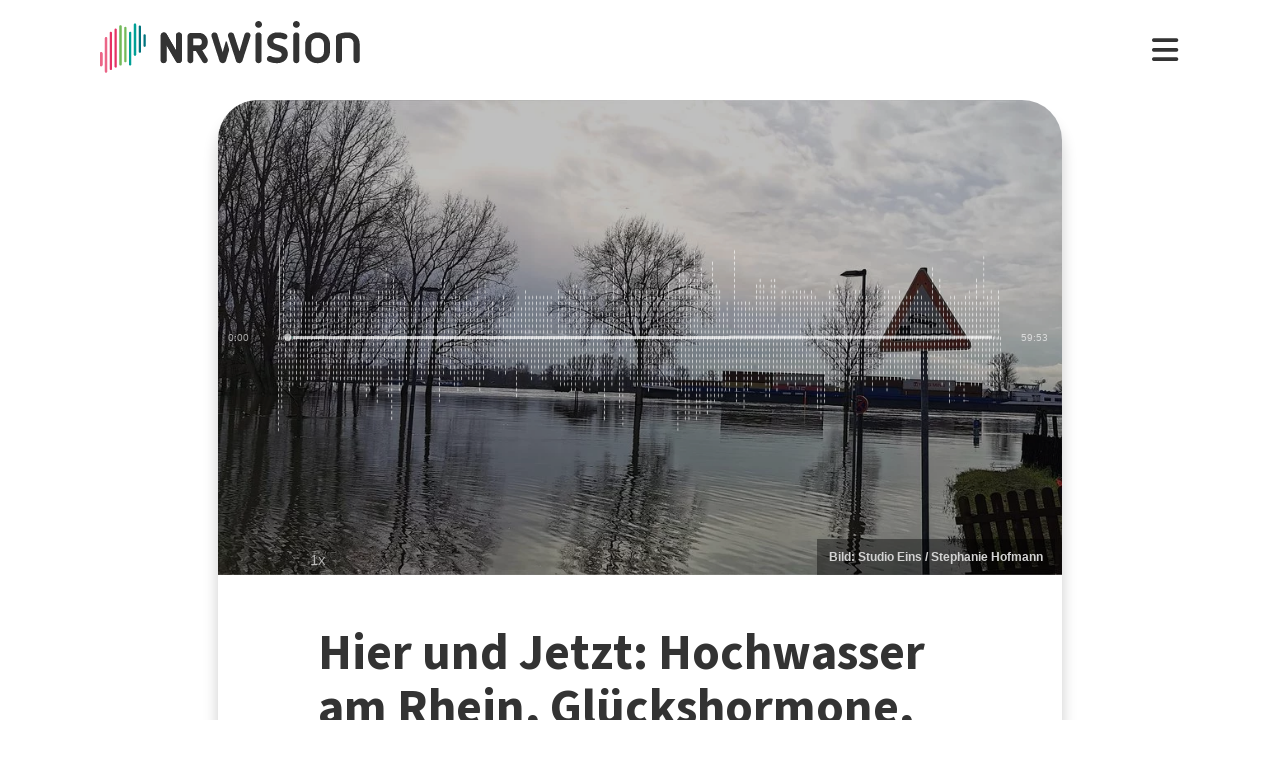

--- FILE ---
content_type: text/html; charset=utf-8
request_url: https://www.nrwision.de/mediathek/hier-und-jetzt-hochwasser-am-rhein-glueckshormone-radfahren-im-rheinland-210318/
body_size: 19096
content:
<!DOCTYPE html>
<html lang="de">
	<head>
		<meta charset="utf-8">
		<!--
	This website is powered by TYPO3 - inspiring people to share!
	TYPO3 is a free open source Content Management Framework initially created by Kasper Skaarhoj and licensed under GNU/GPL.
	TYPO3 is copyright 1998-2026 of Kasper Skaarhoj. Extensions are copyright of their respective owners.
	Information and contribution at https://typo3.org/
-->
		<link rel="shortcut icon" href="//fileadmin/template/assets/icons/favicon.ico" type="image/vnd.microsoft.icon">
		<title>Hochwasser am Rhein, Glückshormone, Radfahren im Rheinland | Hier und Jetzt | Studio Eins e.V. | NRWision</title>
		<meta name="description" content="Glückshormone tragen zum Wohlbefinden bei und vermitteln Glücksgefühle. Der Körper kann sechs verschiedene Glückshormone selbst produzieren. &quot;Hier und Jetzt&quot;-Reporterin Stephanie Hofmann erklärt Moderatorin Nina La Londe, welche Wirkung die einzelnen Glückshormone auf den Körper haben und wie man die Produktion der Hormone anstoßen kann. &quot;Serotonin&quot; zum Beispiel wirkt sich auf das Schlaf- und Sexualverhalten von Menschen aus. Außerdem: Wie jedes Jahr ist der Rhein über das Ufer getreten. Während viele Schaulustige das Naturschauspiel in Bonn und Umgebung erleben möchten, sorgen sich Anwohner um ihr Hab und Gut. Reporterin Stephanie Hofmann hat sich das Hochwasser vor Ort angeschaut. Weitere Themen: Schöne und Interessante Radstrecken in und um Bonn sowie im Rheinland.">
		<meta name="keywords" content=",Glück,Hormon,Serotonin,Endorphin,Freude,Stress,Schlaf,Vegan,Rhein,Fluss,Hochwasser,Natur,Fahrrad,Strecke,Rheinland,">
		<meta name="viewport" content="width=device-width, initial-scale=1.0, user-scalable=yes,maximum-scale=5">
		<meta property="og:url" content="https://www.nrwision.de/mediathek/hier-und-jetzt-hochwasser-am-rhein-glueckshormone-radfahren-im-rheinland-210318/">
		<meta property="og:image" content="https://www.nrwision.de/index.php?eID=dumpFile&amp;t=f&amp;f=134629&amp;token=95221103be4ee5139319fd128753ac7e59d7da9a">
		<meta property="og:image:width" content="800">
		<meta property="og:image:height" content="450">
		<meta property="og:title" content="Hier und Jetzt: Hochwasser am Rhein, Glückshormone, Radfahren im Rheinland">
		<meta property="og:description" content="Glückshormone tragen zum Wohlbefinden bei und vermitteln Glücksgefühle. Der Körper kann sechs verschiedene Glückshormone selbst produzieren. &quot;Hier und Jetzt&quot;-Reporterin Stephanie Hofmann erklärt Moderatorin Nina La Londe, welche Wirkung die einzelnen Glückshormone auf den Körper haben und wie man die Produktion der Hormone anstoßen kann. &quot;Serotonin&quot; zum Beispiel wirkt sich auf das Schlaf- und Sexualverhalten von Menschen aus. Außerdem: Wie jedes Jahr ist der Rhein über das Ufer getreten. Während viele Schaulustige das Naturschauspiel in Bonn und Umgebung erleben möchten, sorgen sich Anwohner um ihr Hab und Gut. Reporterin Stephanie Hofmann hat sich das Hochwasser vor Ort angeschaut. Weitere Themen: Schöne und Interessante Radstrecken in und um Bonn sowie im Rheinland.">
		<meta property="og:type" content="website">
		<meta name="twitter:card" content="summary_large_image">
		<meta name="twitter:title" content="Hier und Jetzt: Hochwasser am Rhein, Glückshormone, Radfahren im Rheinland">
		<meta name="twitter:description" content="Glückshormone tragen zum Wohlbefinden bei und vermitteln Glücksgefühle. Der Körper kann sechs verschiedene Glückshormone selbst produzieren. &quot;Hier und Jetzt&quot;-Reporterin Stephanie Hofmann erklärt Moderatorin Nina La Londe, welche Wirkung die einzelnen Glückshormone auf den Körper haben und wie man die Produktion der Hormone anstoßen kann. &quot;Serotonin&quot; zum Beispiel wirkt sich auf das Schlaf- und Sexualverhalten von Menschen aus. Außerdem: Wie jedes Jahr ist der Rhein über das Ufer getreten. Während viele Schaulustige das Naturschauspiel in Bonn und Umgebung erleben möchten, sorgen sich Anwohner um ihr Hab und Gut. Reporterin Stephanie Hofmann hat sich das Hochwasser vor Ort angeschaut. Weitere Themen: Schöne und Interessante Radstrecken in und um Bonn sowie im Rheinland.">
		<meta name="twitter:image" content="assets/proxsys/content-8/01593722773a28a9017845abaf090e3d/thumb_hierundjetzt_b_11_2021.mp3.png">
		<meta name="twitter:image:alt" content="Vorschaubild für Hier und Jetzt: Hochwasser am Rhein, Glückshormone, Radfahren im Rheinland (Bild: Studio Eins / Stephanie Hofmann)">
		<meta name="dc.date.issued" content="18.03.2021">
		<meta name="format-detection" content="telephone=no">
		<link rel="stylesheet" type="text/css" href="/typo3temp/assets/compressed/merged-996b2857b3a485a53cec6ddfb5d9d876-12d98020216f0b32443f325dbac6453a.css.gzip?1767688797" media="all">
		<link fetchpriority="heigh" as="image" type="image/jpeg" rel="preload" href="/fileadmin/_processed_assets_/7/f/csm_thumb_hierundjetzt_b_11_2021.mp3_e4a62a21d8.jpg">
		<title>Ansehen&nbsp;&#124;&nbsp;NRWision</title>
		<script type="text/javascript">
                var _mtm = _mtm || [];
                _mtm.push({'mtm.startTime': (new Date().getTime()), 'event': 'mtm.Start'});
                var d=document, g=d.createElement('script'), s=d.getElementsByTagName('script')[0];
                g.type='text/javascript'; g.async=true; g.defer=true; g.src='https://matomo.nrwision.de/js/container_ToOP5Lep.js'; s.parentNode.insertBefore(g,s);
            </script>
		<link rel="apple-touch-icon" sizes="180x180" href="/fileadmin/template/assets/icons/apple-touch-icon.png">
		<link rel="icon" type="image/png" href="/fileadmin/template/assets/icons/favicon-32x32.png" sizes="32x32">
		<link rel="icon" type="image/png" href="/fileadmin/template/assets/icons/favicon-16x16.png" sizes="16x16">
		<link rel="manifest" href="/fileadmin/template/assets/icons/manifest.json">
		<link rel="mask-icon" href="/fileadmin/template/assets/icons/safari-pinned-tab.svg" color="#5bbad5">
		<link rel="shortcut icon" href="/fileadmin/template/assets/icons/favicon.ico">
		<meta name="msapplication-config" content="/fileadmin/template/assets/icons/browserconfig.xml">
		<meta name="theme-color" content="#ffffff">
		<link rel="preconnect" href="https://matomo.nrwision.de">
		<link rel="canonical" href="https://www.nrwision.de/mediathek/hier-und-jetzt-hochwasser-am-rhein-glueckshormone-radfahren-im-rheinland-210318/">
		<link rel="stylesheet" href="/typo3temp/assets/vhs-assets-video-js-css.css?1769262731">
		<link rel="stylesheet" href="/typo3temp/assets/vhs-assets-resolution-switcher-css.css?1769262625">
		<link rel="stylesheet" href="/typo3temp/assets/vhs-assets-waveform-css.css?1769262625">
		<link rel="stylesheet" href="/typo3temp/assets/vhs-assets-thumbnails-css.css?1769262625">
		<link rel="stylesheet" href="/typo3temp/assets/vhs-assets-media-style-inline.css?1769262625">
		<link rel="stylesheet" href="/typo3temp/assets/vhs-assets-feedback-css.css?1769260142">
		<link rel="stylesheet" href="/typo3temp/assets/vhs-assets-survey-css.css?1769260142">
		<script type="text/javascript" src="/typo3temp/assets/vhs-assets-theme-init.js?1769262731"></script>
	</head>
	<body class="layout-">
		<div class="section--status"> </div>
		<div class="container">
			<header class="header">
				<div class="header__logo"> <a href="/"> <?xml version="1.0" encoding="UTF-8" standalone="no"?>
						 <!DOCTYPE svg PUBLIC "-//W3C//DTD SVG 1.1//EN" "http://www.w3.org/Graphics/SVG/1.1/DTD/svg11.dtd"> <svg width="100%" height="100%" viewBox="0 0 684 139" version="1.1" xmlns="http://www.w3.org/2000/svg" xmlns:xlink="http://www.w3.org/1999/xlink" xml:space="preserve" xmlns:serif="http://www.serif.com/" style="fill-rule:evenodd;clip-rule:evenodd;stroke-linejoin:round;stroke-miterlimit:2;"> <g transform="matrix(1,0,0,1,-65.8,-82.1)">
								<path d="M273.5,112.8C269.2,112.7 265.7,116.1 265.7,120.4L265.7,160.7L240.9,116.9C239.4,114.3 236.7,112.7 233.7,112.7C229.2,112.8 225.5,116.4 225.4,121L225.4,187.2C225.5,191.5 229,194.9 233.2,194.8C237.4,194.8 240.8,191.4 240.8,187.2L240.8,146.8L265.8,190.5C267.3,193.1 270,194.7 272.9,194.7C277.4,194.6 281.1,191 281.2,186.4L281.2,120.2C281.2,116.2 277.7,112.8 273.5,112.8Z" style="fill:currentColor;fill-rule:nonzero;"/>
									<path d="M273.5,112.8C269.2,112.7 265.7,116.1 265.7,120.4L265.7,160.7L240.9,116.9C239.4,114.3 236.7,112.7 233.7,112.7C229.2,112.8 225.5,116.4 225.4,121L225.4,187.2C225.5,191.5 229,194.9 233.2,194.8C237.4,194.8 240.8,191.4 240.8,187.2L240.8,146.8L265.8,190.5C267.3,193.1 270,194.7 272.9,194.7C277.4,194.6 281.1,191 281.2,186.4L281.2,120.2C281.2,116.2 277.7,112.8 273.5,112.8Z" style="fill:currentColor;fill-rule:nonzero;"/>
										<path d="M333.9,138.2C333.9,144.2 331,147.1 325.1,147.1L311.4,147.1L311.4,128.8L325.2,128.8C330.7,128.7 333.9,132.3 333.9,138.2ZM348.5,183.4L334.7,160.3C337.6,159.3 340.3,157.6 342.5,155.5C346.9,151.2 349.3,145.2 349.3,138.2C349.3,131.2 346.9,125 342.4,120.6C338,116.2 333.9,114 325.1,114C316.3,113.9 304.9,114 304.9,114C300,114 295.9,118 295.9,122.9L295.9,187.4C295.9,191.6 299.4,195 303.6,195C307.8,195 311.2,191.6 311.3,187.4L311.3,162L317.9,162L335.4,191.2C336.7,193.5 339.2,194.9 341.9,194.9C346,194.8 349.4,191.5 349.5,187.4C349.6,186 349.3,184.6 348.5,183.4" style="fill:currentColor;fill-rule:nonzero;"/>
											<path d="M474.8,120.7C474.8,116.2 478.4,112.6 482.9,112.6C487.3,112.6 490.9,116.1 490.9,120.5L490.9,186.8C491,191.2 487.5,194.8 483.1,194.9L482.9,194.9C478.4,194.9 474.8,191.3 474.8,186.8L474.8,120.7Z" style="fill:currentColor;fill-rule:nonzero;"/>
												<path d="M520.5,157.6C512.1,154.5 505.5,147.9 505.5,136.2C505.5,122.5 516.9,112.6 532.5,112.6C543.1,112.6 548.6,114.2 553.7,116.5C556.8,117.6 558.8,120.6 558.9,123.8C558.9,127.9 555.5,131.3 551.4,131.3C550.1,131.3 548.8,131 547.7,130.5C543.8,128.6 537.4,127.4 532.2,127.4C525.8,127.4 521.6,130.5 521.6,135.8C521.6,139.9 524.7,142.4 528,143.5L543.3,148.5C553.6,151.9 559.9,159 559.9,170.4C559.9,184.1 548.8,194.9 532.1,194.9C522.9,194.9 515.4,193.2 509.6,190.5C505.6,188.8 503.8,184.3 505.4,180.3C506.6,177.4 509.4,175.5 512.6,175.5C513.8,175.6 515,175.9 516.2,176.4C520.4,178.6 525.6,180 532.4,180C539.9,180 543.8,177.2 543.8,171.9C543.8,166.1 539.1,164.2 533.3,162.2L520.5,157.6Z" style="fill:currentColor;fill-rule:nonzero;"/>
													<path d="M574.2,120.7C574.2,116.2 577.8,112.6 582.3,112.6C586.7,112.6 590.3,116.1 590.3,120.5L590.3,186.8C590.4,191.2 586.9,194.8 582.5,194.9L582.3,194.9C577.8,194.9 574.2,191.3 574.2,186.8L574.2,120.7Z" style="fill:currentColor;fill-rule:nonzero;"/>
														<path d="M655,144.1C655,134.3 648.6,127.4 638.3,127.4C627.7,127.4 621.6,133.5 621.6,144.1L621.6,163.4C621.6,173.9 627.7,180 638.3,180C648.9,180 655,173.9 655,163.4L655,144.1ZM671.1,162.1C671.1,171.6 668,179.9 662,185.8C656.1,191.7 647.8,194.9 638.3,194.9C628.8,194.9 620.5,191.8 614.6,185.8C608.7,179.9 605.5,171.6 605.5,162.1L605.5,145.4C605.5,135.9 608.6,127.6 614.6,121.7C620.5,115.8 628.8,112.6 638.3,112.6C647.8,112.6 656.1,115.7 662,121.7C667.9,127.6 671.1,135.9 671.1,145.4L671.1,162.1Z" style="fill:currentColor;fill-rule:nonzero;"/>
															<path d="M732.9,142.6C732.9,133.1 727.3,127.4 717.6,127.4C712.5,127.4 707.4,128.1 702.4,129.4L702.4,186.7C702.4,191.1 698.8,194.7 694.4,194.7C690,194.7 686.4,191.1 686.4,186.7L686.4,126.1C686.4,121.8 689.1,117.9 693.3,116.6C701.1,113.9 709.4,112.5 717.7,112.5C726.9,112.5 734.7,115.5 740.3,121.2C745.9,126.8 749,134.6 749,143.7L749,186.7C749,191.2 745.4,194.8 741,194.8L740.9,194.8C736.5,194.8 732.9,191.3 732.9,186.9L732.9,142.6Z" style="fill:currentColor;fill-rule:nonzero;"/>
																<path d="M461.8,120.7C461.8,116.3 458.3,112.6 453.8,112.6C450.4,112.6 446.9,114.8 446,118.2L432.8,163.4L418.2,118.2C417.4,115.1 414.4,113 411.3,112.7C411,112.7 410.7,112.6 410.4,112.6C409.9,112.6 409.3,112.7 408.8,112.8L408.6,112.8C407.7,113 406.8,113.3 406,113.8C405.2,114.2 404.6,114.9 404.2,115.6C403.1,117 402.4,118.8 402.4,120.7C402.4,121.5 402.5,122.3 402.7,123L422.7,185.8L423.4,188.3C424.5,192.4 428.3,195 432.3,194.8L433,194.8C433.1,194.8 433.3,194.8 433.4,194.7C433.5,194.7 433.6,194.7 433.7,194.6C433.9,194.6 434.2,194.5 434.4,194.4C437.3,193.6 439.8,191.3 440.7,188.2L440.7,188.1L461.4,122.9C461.8,122.3 461.9,121.5 461.8,120.7Z" style="fill:currentColor;fill-rule:nonzero;"/>
																	<path d="M388.5,165.7L374.6,118.2C373.7,114.8 370.2,112.6 366.8,112.6C362.4,112.6 358.8,116.3 358.8,120.7C358.8,121.5 358.9,122.3 359.1,123L379.9,188.4C381.4,193.2 386.5,195.9 391.3,194.4C394.3,193.5 396.6,191.1 397.4,188.1L404.9,162.3C405.5,160.2 405.5,158 404.9,155.9L399.7,138C399.2,136.3 396.7,136.3 396.2,138L388.5,165.7Z" style="fill:currentColor;fill-rule:nonzero;"/> </g> <g transform="matrix(1,0,0,1,-65.8,-82.1)">
																		<path d="M483,100.3C478,100.3 473.9,96.2 473.9,91.2C473.9,86.2 478,82.1 483,82.1C488,82.1 492,86.1 492.1,91.1C492.1,96.3 488,100.3 483,100.3Z" style="fill:currentColor;fill-rule:nonzero;"/> </g> <g transform="matrix(1,0,0,1,-65.8,-82.1)">
																			<path d="M582.4,100.3C577.4,100.3 573.3,96.2 573.3,91.2C573.3,86.2 577.4,82.1 582.4,82.1C587.4,82.1 591.4,86.1 591.5,91.1C591.4,96.3 587.4,100.3 582.4,100.3Z" style="fill:currentColor;fill-rule:nonzero;"/> </g> <g transform="matrix(1,0,0,1,-65.8,-82.1)"> <g>
																					<path d="M68.9,203.3C67.2,203.3 65.8,201.9 65.8,200.2L65.8,168.3C65.8,166.6 67.2,165.2 68.9,165.2C70.6,165.2 72,166.6 72,168.3L72,200.2C72,201.9 70.6,203.3 68.9,203.3Z" style="fill:rgb(235,101,135);fill-rule:nonzero;"/> </g> <g>
																						<path d="M68.9,203.3C67.2,203.3 65.8,201.9 65.8,200.2L65.8,168.3C65.8,166.6 67.2,165.2 68.9,165.2C70.6,165.2 72,166.6 72,168.3L72,200.2C72,201.9 70.6,203.3 68.9,203.3Z" style="fill:rgb(235,101,135);fill-rule:nonzero;"/> </g> <g>
																							<path d="M81.6,124.7C79.9,124.7 78.5,126.1 78.5,127.8L78.5,217.5C78.5,219.2 79.9,220.6 81.6,220.6C83.3,220.6 84.7,219.2 84.7,217.5L84.7,127.9C84.7,126.1 83.3,124.7 81.6,124.7Z" style="fill:rgb(235,101,135);fill-rule:nonzero;"/> </g> <g>
																								<path d="M94.3,110.9C92.6,110.9 91.2,112.3 91.2,114L91.2,210.2C91.2,211.9 92.6,213.3 94.3,213.3C96,213.3 97.4,211.9 97.4,210.2L97.4,114C97.4,112.3 96,110.9 94.3,110.9Z" style="fill:rgb(230,50,100);fill-rule:nonzero;"/> </g> <g>
																									<path d="M107,102.3C105.3,102.3 103.9,103.7 103.9,105.4L103.9,203.7C103.9,205.4 105.3,206.8 107,206.8C108.7,206.8 110.1,205.4 110.1,203.7L110.1,105.5C110.1,103.7 108.7,102.3 107,102.3Z" style="fill:rgb(230,50,100);fill-rule:nonzero;"/> </g> <g>
																										<path d="M119.7,93.1C118,93.1 116.6,94.5 116.6,96.2L116.6,198.3C116.6,200 118,201.4 119.7,201.4C121.4,201.4 122.8,200 122.8,198.3L122.8,96.3C122.8,94.5 121.4,93.1 119.7,93.1Z" style="fill:rgb(115,185,90);fill-rule:nonzero;"/> </g> <g>
																											<path d="M132.4,97.6C130.7,97.6 129.3,99 129.3,100.7L129.3,189.4C129.3,191.1 130.7,192.5 132.4,192.5C134.1,192.5 135.5,191.1 135.5,189.4L135.5,100.8C135.5,99 134.1,97.6 132.4,97.6Z" style="fill:rgb(115,185,90);fill-rule:nonzero;"/> </g> <g>
																												<path d="M145.1,110.9C143.4,110.9 142,112.3 142,114L142,198.3C142,200 143.4,201.4 145.1,201.4C146.8,201.4 148.2,200 148.2,198.3L148.2,114C148.2,112.3 146.8,110.9 145.1,110.9Z" style="fill:rgb(0,160,150);fill-rule:nonzero;"/> </g> <g>
																													<path d="M157.8,175.3C156.1,175.3 154.7,173.9 154.7,172.2L154.7,91.6C154.7,89.9 156.1,88.5 157.8,88.5C159.5,88.5 160.9,89.9 160.9,91.6L160.9,172.2C161,173.9 159.5,175.3 157.8,175.3Z" style="fill:rgb(0,160,150);fill-rule:nonzero;"/> </g> <g>
																														<path d="M170.5,167.1C168.8,167.1 167.4,165.7 167.4,164L167.4,97.2C167.4,95.5 168.8,94.1 170.5,94.1C172.2,94.1 173.6,95.5 173.6,97.2L173.6,164C173.7,165.7 172.3,167.1 170.5,167.1Z" style="fill:rgb(0,115,125);fill-rule:nonzero;"/> </g> <g>
																															<path d="M183.2,151.3C181.5,151.3 180.1,149.9 180.1,148.2L180.1,120.7C180.1,119 181.5,117.6 183.2,117.6C184.9,117.6 186.3,119 186.3,120.7L186.3,148.2C186.4,149.9 185,151.3 183.2,151.3Z" style="fill:rgb(0,115,125);fill-rule:nonzero;"/> </g> </g> </svg> </a> </div>
																											<nav class="menu">
																												<ul class="menu__list">
																													<li class="menu__item">
																														<div class="menu__link">
																															<div class="search">
																																<div class="search__control">
																																	<form id="form-header__search" class="searchInput" action="https://www.nrwision.de/mediathek/suche"> <input type="submit" hidden> <input id="header__search" class="search__input" type="text" name="query" placeholder="Suchen" autocomplete="off" data-autocomplete> <span class="search__icon"> <i class="fa-solid fa-magnifying-glass"></i> </span> </form>
																																	 </div>
																																 </div>
																															 </div>
																														 </li>
																													<li class="menu__item menu__item--has-submenu"> <a class="menu__link" href="/mediathek/start" target="" title="Mediathek" > Mediathek </a>
																														<button type="button" class="menu__toggle" > <i class="fa-solid fa-chevron-down"></i> </button>
																														<div class="menu__submenu">
																															<div class="menu__teaser">
																																<h4 class="menu__teaser-header"> Mediathek </h4>
																																<div class="menu__teaser-image"> <img alt="Page/" src="/fileadmin/_processed_/e/7/csm_mediathek_teaser2_1d392c1c31.jpg" width="540" height="361"> </div>
																																<div class="menu__teaser-text"> Video- und Audio-Beiträge aus dem Programm von NRWision rund um die Uhr online in der Mediathek abrufen </div>
																																 </div>
																															<ul class="menu__sublist">
																																<li class="menu__subitem"> <a class="menu__sublink" href="/mediathek/tipps" target="" title="Tipps der Woche" > Tipps der Woche </a> </li>
																																<li class="menu__subitem"> <a class="menu__sublink" href="/mediathek/charts" target="" title="Mediathek-Charts" > Mediathek-Charts </a> </li>
																																<li class="menu__subitem"> <a class="menu__sublink" href="/mediathek/neu" target="" title="NEU in der Mediathek" > NEU in der Mediathek </a> </li>
																																<li class="menu__subitem"> <a class="menu__sublink" href="/mediathek/sendungen" target="" title="Sendungen von A bis Z" > Sendungen von A bis Z </a> </li>
																																<li class="menu__subitem"> <a class="menu__sublink" href="/mediathek/macher" target="" title="Macher*innen von A bis Z" > Macher*innen von A bis Z </a> </li>
																																<li class="menu__subitem"> <a class="menu__sublink" href="/mediathek/orte" target="" title="Orte von A bis Z" > Orte von A bis Z </a> </li>
																																<li class="menu__subitem"> <a class="menu__sublink" href="/mediathek/themen" target="" title="Themen von A bis Z" > Themen von A bis Z </a> </li>
																																<li class="menu__subitem"> <a class="menu__sublink" href="/mediathek/typ" target="" title="Sendungen nach Genre" > Sendungen nach Genre </a> </li>
																																<li class="menu__subitem"> <a class="menu__sublink" href="/mediathek/radiosender" target="" title="Radiosender in NRW" > Radiosender in NRW </a> </li>
																																<li class="menu__subitem"> <a class="menu__sublink" href="/mediathek/suche" target="" title="Mediathek-Suche" > Mediathek-Suche </a> </li>
																																<li class="menu__subitem"> <a class="menu__sublink" href="/mediathek/so-denkt-nrw" target="" title="Unser Meinungs-Mosaik" > Unser Meinungs-Mosaik </a> </li>
																																<li class="menu__subitem"> <a class="menu__sublink" href="/nrwohnzimmer-lebensgeschichten" target="" title="Dein NRWohnzimmer: Lebensgeschichten" > Dein NRWohnzimmer: Lebensgeschichten </a> </li>
																																<li class="menu__subitem"> <a class="menu__sublink" href="/nrwision-you" target="" title="Dein NRWohnzimmer: NRWision You" > Dein NRWohnzimmer: NRWision You </a> </li>
																																 </ul>
																															 </div>
																														 </li>
																													<li class="menu__item menu__item--has-submenu"> <a class="menu__link" href="/tv" target="" title="TV-Programm" > TV-Programm </a>
																														<button type="button" class="menu__toggle" > <i class="fa-solid fa-chevron-down"></i> </button>
																														<div class="menu__submenu">
																															<div class="menu__teaser">
																																<h4 class="menu__teaser-header"> TV-Programm </h4>
																																<div class="menu__teaser-image"> <img alt="Page/" src="/fileadmin/_processed_/e/a/csm_tvprogramm_teaser_efc0724932.jpg" width="540" height="304"> </div>
																																<div class="menu__teaser-text"> Unser Fernsehprogramm mit Online-TV, Programm-Infos, Sendezeiten und Mediathek-Links auf einen Blick </div>
																																 </div>
																															<ul class="menu__sublist">
																																<li class="menu__subitem"> <a class="menu__sublink" href="/tv/programmschema" target="" title="Programmschema" > Programmschema </a> </li>
																																<li class="menu__subitem"> <a class="menu__sublink" href="/tv/osterprogramm" target="" title="Osterprogramm" > Osterprogramm </a> </li>
																																<li class="menu__subitem"> <a class="menu__sublink" href="/tv/sommerprogramm" target="" title="Sommerprogramm" > Sommerprogramm </a> </li>
																																<li class="menu__subitem"> <a class="menu__sublink" href="/tv/herbstprogramm" target="" title="Herbstprogramm" > Herbstprogramm </a> </li>
																																<li class="menu__subitem"> <a class="menu__sublink" href="/tv/winterprogramm" target="" title="Winterprogramm" > Winterprogramm </a> </li>
																																 </ul>
																															 </div>
																														 </li>
																													<li class="menu__item menu__item--has-submenu"> <a class="menu__link" href="/mitmachen" target="" title="mitmachen" > mitmachen </a>
																														<button type="button" class="menu__toggle" > <i class="fa-solid fa-chevron-down"></i> </button>
																														<div class="menu__submenu">
																															<div class="menu__teaser">
																																<h4 class="menu__teaser-header"> mitmachen </h4>
																																<div class="menu__teaser-image"> <img alt="Page/" src="/fileadmin/_processed_/b/5/csm_mitmachen_teaser_cb95178447.jpg" width="540" height="304"> </div>
																																<div class="menu__teaser-text"> Zeig deine selbst produzierten Video- und Audio-Beiträge bei NRWision. Hier gibt&#039;s alle Infos zum Mitmachen ... </div>
																																 </div>
																															<ul class="menu__sublist">
																																<li class="menu__subitem"> <a class="menu__sublink" href="/mitmachen/anleitung" target="" title="Anleitung" > Anleitung </a> </li>
																																<li class="menu__subitem"> <a class="menu__sublink" href="/mitmachen/registrieren" target="" title="Registrieren" > Registrieren </a> </li>
																																<li class="menu__subitem"> <a class="menu__sublink" href="/mitmachen/upload" target="" title="Upload-Tool" > Upload-Tool </a> </li>
																																<li class="menu__subitem"> <a class="menu__sublink" href="/mitmachen/aktionen" target="" title="Aktionen" > Aktionen </a> </li>
																																<li class="menu__subitem"> <a class="menu__sublink" href="/mitmachen/wissen" target="" title="Wissen für Macher*innen" > Wissen für Macher*innen </a> </li>
																																<li class="menu__subitem"> <a class="menu__sublink" href="/mitmachen/medienbox-nrw" target="" title="Medienbox NRW" > Medienbox NRW </a> </li>
																																<li class="menu__subitem"> <a class="menu__sublink" href="/mitmachen/nutzungsregelung" target="" title="Nutzungsregelung" > Nutzungsregelung </a> </li>
																																 </ul>
																															 </div>
																														 </li>
																													<li class="menu__item menu__item--has-submenu"> <a class="menu__link" href="/info" target="" title="mehr erfahren" > mehr erfahren </a>
																														<button type="button" class="menu__toggle" > <i class="fa-solid fa-chevron-down"></i> </button>
																														<div class="menu__submenu">
																															<div class="menu__teaser">
																																<h4 class="menu__teaser-header"> mehr erfahren </h4>
																																<div class="menu__teaser-image"> <img alt="Page/" src="/fileadmin/_processed_/2/9/csm_herzlichwillkommen_teaser_45099ef501.jpg" width="540" height="304"> </div>
																																<div class="menu__teaser-text"> Wir zeigen, was Nordrhein-Westfalen bewegt - hier in unserer Mediathek und im landesweiten TV-Lernsender! </div>
																																 </div>
																															<ul class="menu__sublist">
																																<li class="menu__subitem"> <a class="menu__sublink" href="/info/allgemein" target="" title="Was ist NRWision?" > Was ist NRWision? </a> </li>
																																<li class="menu__subitem"> <a class="menu__sublink" href="/info/empfang" target="" title="Empfang im TV" > Empfang im TV </a> </li>
																																<li class="menu__subitem"> <a class="menu__sublink" href="/info/redaktion" target="" title="Redaktion" > Redaktion </a> </li>
																																<li class="menu__subitem"> <a class="menu__sublink" href="/info/team" target="" title="Team" > Team </a> </li>
																																<li class="menu__subitem"> <a class="menu__sublink" href="/info/jobs" target="" title="Jobs" > Jobs </a> </li>
																																<li class="menu__subitem"> <a class="menu__sublink" href="/info/newsletter" target="" title="Newsletter" > Newsletter </a> </li>
																																<li class="menu__subitem"> <a class="menu__sublink" href="/info/downloads" target="" title="Downloads" > Downloads </a> </li>
																																<li class="menu__subitem"> <a class="menu__sublink" href="/info/presse" target="" title="Presse" > Presse </a> </li>
																																<li class="menu__subitem"> <a class="menu__sublink" href="/info/social-media" target="" title="Social Media" > Social Media </a> </li>
																																<li class="menu__subitem"> <a class="menu__sublink" href="/info/kontakt" target="" title="Kontakt" > Kontakt </a> </li>
																																 </ul>
																															 </div>
																														 </li>
																													 </ul>
																												 </nav>
																											<div class="menu__open"> <i class="fas fa-bars"></i> </div>
																											<div class="menu__close"> <i class="fas fa-times"></i> </div>
																											<div class="search">
																												<div class="search__control">
																													<form id="form-menu__search" class="searchInput" action="https://www.nrwision.de/mediathek/suche"> <input type="submit" hidden> <input id="menu__search" class="search__input" type="text" name="query" placeholder="Suchen" autocomplete="off" data-autocomplete> <span class="search__icon"> <i class="fa-solid fa-magnifying-glass"></i> </span> </form>
																													 </div>
																												 </div>
																											<div class="theme-toggle-wrapper">
																												<button id="theme-toggle" class="button theme-toggle"> <i class="fa-regular fa-sun theme-toggle-light"></i> <i class="fa-regular fa-moon theme-toggle-dark"></i> </button>
																												 </div>
																											 </header>
																										 <main class="main">
																											<section class="section section--media">
																												<div class="card-container">
																													<script type="application/ld+json">
                    {"@context":"http:\/\/schema.org","@type":"AudioObject","image":{"@type":"ImageObject","url":"\/assets\/proxsys\/content-8\/01593722773a28a9017845abaf090e3d\/thumb_hierundjetzt_b_11_2021.mp3.png","height":450,"width":800},"name":"Hier und Jetzt: Hochwasser am Rhein, Gl\u00fcckshormone, Radfahren im Rheinland","headline":"Hier und Jetzt: Hochwasser am Rhein, Gl\u00fcckshormone, Radfahren im Rheinland","publisher":{"@type":"Organization","name":"NRWision","logo":{"type":"ImageObject","url":"https:\/\/www.nrwision.de\/typo3conf\/ext\/nrwision\/template\/assets\/img\/nrwision_logo_126x36.png","height":36,"width":126}},"description":"Gl\u00fcckshormone tragen zum Wohlbefinden bei und vermitteln Gl\u00fccksgef\u00fchle. Der K\u00f6rper kann sechs verschiedene Gl\u00fcckshormone selbst produzieren. \u0022Hier und Jetzt\u0022-Reporterin Stephanie Hofmann erkl\u00e4rt Moderatorin Nina La Londe, welche Wirkung die einzelnen Gl\u00fcckshormone auf den K\u00f6rper haben und wie man die Produktion der Hormone ansto\u00dfen kann. \u0022Serotonin\u0022 zum Beispiel wirkt sich auf das Schlaf- und Sexualverhalten von Menschen aus. Au\u00dferdem: Wie jedes Jahr ist der Rhein \u00fcber das Ufer getreten. W\u00e4hrend viele Schaulustige das Naturschauspiel in Bonn und Umgebung erleben m\u00f6chten, sorgen sich Anwohner um ihr Hab und Gut. Reporterin Stephanie Hofmann hat sich das Hochwasser vor Ort angeschaut. Weitere Themen: Sch\u00f6ne und Interessante Radstrecken in und um Bonn sowie im Rheinland.","author":{"type":"Person","name":"Studio Eins e.V."},"datePublished":"2021-03-18T15:31:08.000+0100","dateModified":"2021-03-18T15:31:08.813+0100","thumbnailUrl":"\/assets\/proxsys\/content-8\/01593722773a28a9017845abaf090e3d\/thumb_hierundjetzt_b_11_2021.mp3.png","uploadDate":"2021-03-18T15:31:08.000+0100","duration":"PT00H59M53S","contentUrl":"https:\/\/www.nrwision.de\/assets\/proxsys\/content-8\/01593722773a28a9017845ac193f0e42\/v.1.0.hierundjetzt_b_11_2021.mp3.m4a","embedUrl":"https:\/\/www.nrwision.de\/mediathek\/hier-und-jetzt-hochwasser-am-rhein-glueckshormone-radfahren-im-rheinland-210318\/","@id":"https:\/\/www.nrwision.de\/mediathek\/hier-und-jetzt-hochwasser-am-rhein-glueckshormone-radfahren-im-rheinland-210318\/","url":"https:\/\/www.nrwision.de\/mediathek\/hier-und-jetzt-hochwasser-am-rhein-glueckshormone-radfahren-im-rheinland-210318\/"}
</script>
																													<div id="assetPlayer" data-resize data-events="resize">
																														<div class=" widescreen"> <audio id="aplayer01593722773a28a9017845abaf090e3d" class="audio video-js vjs-fluid vjs-default-skin vjs-big-play-centered vjs-nofull" controls data-vjs-settings='{"playbackRates": [0.5, 1, 1.5, 2], "html5": { "vhs": { "overrideNative": true }, "nativeVideoTracks": false, "nativeAudioTracks": false, "nativeTextTracks": false }}' data-photo-credit="Bild: Studio Eins / Stephanie Hofmann" data-wav-dat="https://www.nrwision.de/assets/proxsys/content-8/01593722773a28a9017845b3476b0e5c/v.1.0.hierundjetzt_b_11_2021.mp3.dat" data-thumbnail="/fileadmin/_processed_/7/f/csm_thumb_hierundjetzt_b_11_2021.mp3_751cebb50f.jpg" data-matomo-title="Hier und Jetzt: Hochwasser am Rhein, Glückshormone, Radfahren im Rheinland" data-matomo-resource="https://fms.nrwision.de/vod/hierundjetzt_b_11_2021.mp3" data-action="/count/audio/01593722773a28a9017845abaf090e3d.json?no_cache=1&amp;cHash=83bd8797390b53161559c76210520dad" autoplay="" playsinline="playsinline" webkit-playsinline="playsinline" preload="auto" > <source src="https://fms.nrwision.de/vod/_definst_/mp4:content-8/01593722773a28a9017845ac193f0e42/v.1.0.hierundjetzt_b_11_2021.mp3.m4a/playlist.m3u8" type="application/x-mpegURL" > </audio> </div>
																														 </div>
																													<div class="card__content">
																														<h1 class="card__title"> Hier und Jetzt: Hochwasser am Rhein, Glückshormone, Radfahren im Rheinland </h1>
																														<p class="card__subtitle"> Lokalmagazin von Studio Eins e.V. aus Königswinter </p>
																														<div class="card__metadata"> Audio | Magazin | <a href="#user-info">Studio Eins e.V.</a> | <a href="/mediathek/orte/koenigswinter">Königswinter</a> | 18.03.2021 | Erstausstrahlung bei Radio Bonn/Rhein-Sieg am 17.03.2021 | <a href="#section--form">0 Kommentare</a> </div>
																														<div class="card__description">
																															<p>Glückshormone tragen zum Wohlbefinden bei und vermitteln Glücksgefühle. Der Körper kann sechs verschiedene Glückshormone selbst produzieren. "Hier und Jetzt"-Reporterin Stephanie Hofmann erklärt Moderatorin Nina La Londe, welche Wirkung die einzelnen Glückshormone auf den Körper haben und wie man die Produktion der Hormone anstoßen kann. "Serotonin" zum Beispiel wirkt sich auf das Schlaf- und Sexualverhalten von Menschen aus. Außerdem: Wie jedes Jahr ist der Rhein über das Ufer getreten. Während viele Schaulustige das Naturschauspiel in Bonn und Umgebung erleben möchten, sorgen sich Anwohner um ihr Hab und Gut. Reporterin Stephanie Hofmann hat sich das <a href="/mediathek/themen/hochwasser">Hochwasser</a> vor Ort angeschaut. Weitere Themen: Schöne und Interessante Radstrecken in und um Bonn sowie im Rheinland.</p>
																															 </div>
																														<div class="card__footer">
																															<div class="card__tags"> <a href="/mediathek/suche?01593722544e41190155baac4f330530=Gl%C3%BCck&amp;cHash=b569cdd8df08ea608916d7976ac83833"> Glück </a> | <a href="/mediathek/suche?01593722544e41190155baac4f330530=Hormon&amp;cHash=d56a2cc8388dcc6aacfc5ee348e79394"> Hormon </a> | <a href="/mediathek/suche?01593722544e41190155baac4f330530=Serotonin&amp;cHash=ccfeb7cea676c9d3afdfb653143ce4ec"> Serotonin </a> | <a href="/mediathek/suche?01593722544e41190155baac4f330530=Endorphin&amp;cHash=bd8bb98d87c3998ceef5e87c9d82a070"> Endorphin </a> | <a href="/mediathek/suche?01593722544e41190155baac4f330530=Freude&amp;cHash=7dfbd0686065877a51854ad3e4c69e7d"> Freude </a> | <a href="/mediathek/suche?01593722544e41190155baac4f330530=Stress&amp;cHash=30f137ab6042d5ab5b12949edec441ba"> Stress </a> | <a href="/mediathek/suche?01593722544e41190155baac4f330530=Schlaf&amp;cHash=404d2581cb99729f028f6b6ed8b1bc43"> Schlaf </a> | <a href="/mediathek/suche?01593722544e41190155baac4f330530=Vegan&amp;cHash=5d412229ed06ccfb4a3feaf2c9c439a6"> Vegan </a> | <a href="/mediathek/suche?01593722544e41190155baac4f330530=Rhein&amp;cHash=1bb81edc64ac66f97bac02115c58def0"> Rhein </a> | <a href="/mediathek/suche?01593722544e41190155baac4f330530=Fluss&amp;cHash=79eaea237e0fbe55c1b820f3a57c69f9"> Fluss </a> | <a href="/mediathek/suche?01593722544e41190155baac4f330530=Hochwasser&amp;cHash=55bb95c0bf3f9fc944e761e36ca2a452"> Hochwasser </a> | <a href="/mediathek/suche?01593722544e41190155baac4f330530=Natur&amp;cHash=0cb4064ac57fe1db043ebfe790fcd499"> Natur </a> | <a href="/mediathek/suche?01593722544e41190155baac4f330530=Fahrrad&amp;cHash=94e24c330b08dd2d12a1e011b29470d1"> Fahrrad </a> | <a href="/mediathek/suche?01593722544e41190155baac4f330530=Strecke&amp;cHash=32161ff72f4e9d9d617f2fd74c1e4575"> Strecke </a> | <a href="/mediathek/suche?01593722544e41190155baac4f330530=Rheinland&amp;cHash=105916c29be81d157d3bdb1d8e2f4a3f"> Rheinland </a> </div>
																															<div class="card__buttons">
																																<div class="card__share">
																																	<button id="shareToggle" class="button button--indigo"> <i class="fa-solid fa-share" aria-hidden="true" title="teilen"></i>&nbsp;Teilen </button>
																																	<div id="shareDialog" class="share__dialog">
																																		<div data-theme="white" data-orientation="horizontal" data-mail-url="mailto:" data-services="[&quot;whatsapp&quot;,&quot;facebook&quot;,&quot;twitter&quot;,&quot;mail&quot;]" data-lang="de" class="shariff"></div>
																																		<ul class="share__buttons">
																																			<li class="share__button"> <a href='#' class="overlay__open" data-overlay="embed"> <i class="fa-solid fa-code"></i><span class="share_text">einbetten</span> </a> </li>
																																			<li class="share__button share__button--qrcode"> <a href='#' class="overlay__open" data-overlay="qrcode"> <img src="[data-uri]" width="100px" height="100px" alt="QRCode" > <span class="share_text">QR-Code</span> </a> </li>
																																			 </ul>
																																		 </div>
																																	 </div>
																																<button class="button button--indigo overlay__open" data-overlay="feedback"> Feedback </button>
																																 </div>
																															 </div>
																														 </div>
																													 </div>
																												 </section>
																											<div data-overlay="feedback" class="overlay" >
																												<div class="overlay__card">
																													<div class="overlay__content">
																														<h3>Dein Feedback</h3>
																														<p> Wir freuen uns auf Deine Rückmeldung per Mail zu dieser Sendung. Was möchtest Du tun? </p>
																														<div class="button--block">
																															<button class="button"> <a href="mailto:redaktion@nrwision.de?subject=Nachricht%20an%20Macher%20und%20Macherinnen&body=Liebe%20NRWision-Redaktion,%0D%0A%0D%0Abitte%20leitet%20diese%20Nachricht%20an%20die%20Produzenten%20und%20Produzentinnen%20der%20folgenden%20Sendung%20weiter:%0D%0A%0D%0A%title%%0D%0A%url%%0D%0AMeine%20Nachricht%20an%20die%20Macher%20und%20Macherinnen:" onclick="mailFeedback(this)">Nachricht an die Macher und Macherinnen</a> </button>
																															<br>
																															<button class="button"> <a href="mailto:redaktion@nrwision.de?subject=Fehler im Text&body=Liebe%20NRWision-Redaktion,%0D%0A%0D%0Aich bin auf einen inhaltlichen Fehler im Begleittext zur folgenden Sendung aufmerksam geworden:%0D%0A%0D%0A%title%%0D%0A%url%%0D%0AFehlerbeschreibung / Korrekturvorschlag:" onclick="mailFeedback(this)">Fehler im Text melden</a> </button>
																															<br>
																															<button class="button"> <a href="mailto:online@nrwision.de?subject=Technisches Problem&body=Liebes NRWision-Team,%0D%0A%0D%0Abeim Abruf der folgenden Sendung in der Mediathek bin ich auf ein technisches Problem gestoßen:%0D%0A%0D%0A%title%%0D%0A%url%%0D%0AMein System:%0D%0A%useragent%%0D%0A%0D%0AFehlerbeschreibung:" onclick="mailFeedback(this)">Technisches Problem melden</a> </button>
																															 </div>
																														 </div>
																													<button data-overlay="feedback" class="overlay__close" > <i class="fa-solid fa-xmark"></i> </button>
																													 </div>
																												 </div>
																											<div data-overlay="embed" class="overlay" >
																												<div class="overlay__card">
																													<div class="overlay__content">
																														<h3 class="title title--h3">HTML-Code zum Einbetten in Deine Website</h3>
																														<div class="embed__code"> <code id="embedCode"> &lt;div style=&quot;position:relative;padding-top:0;&quot;&gt; &lt;iframe src=&quot;https://www.nrwision.de/mediathek/embed/hier-und-jetzt-hochwasser-am-rhein-glueckshormone-radfahren-im-rheinland-210318/&quot; scrolling=&quot;no&quot; frameborder=&quot;0&quot; allowfullscreen style=&quot;position:relative;top:0;left:0;width:560px;height:410px;&quot;&gt;&lt;/iframe&gt; &lt;/div&gt; </code> </div>
																														<div class="embed__options">
																															<div class="form form__control"> <label class="form__radio-label" for="embedSizeFixed" > <input type="radio" id="embedSizeFixed" name="size" class="form__radio-button" value="560px|410px|relative|0" checked > feste Größe </label> <label class="form__radio-label" for="embedSizeResponsive" > <input type="radio" id="embedSizeResponsive" name="size" class="form__radio-button" value="100%|100%|absolute|74.21875%" > flexible Größe </label> </div>
																															 </div>
																														<div class="embed_submit">
																															<button id="embedClipboard" class="button button--cerise" data-clipboard-target="#embedCode" > Code kopieren </button>
																															 </div>
																														 </div>
																													<button data-overlay="embed" class="overlay__close" > <i class="fa-solid fa-xmark"></i> </button>
																													 </div>
																												 </div>
																											<div data-overlay="qrcode" class="overlay">
																												<div class="overlay__card">
																													<div class="overlay__content"> <img src="[data-uri]" width="200px" height="200px" alt="QRCode"> </div>
																													 </div>
																												 </div>
																											<section id="user-info" class="section section--card">
																												<div class="card-container">
																													<h2 class="card__header card__header--persian"> Infos: Studio Eins e.V. </h2>
																													<section class="section section--hero section--infobox hero hero--image">
																														<div class="hero__content hero__content--no-padding">
																															<div class="hero__header">
																																<h3 class="title title--h3 truncate" data-truncate-lines="2"> Studio Eins e. V. </h3>
																																 </div>
																															<p class="hero__subheader"> Bürgerradio aus Königswinter - zu hören bei Radio Bonn/Rhein-Sieg </p>
																															<p><em>"Studio Eins e. V."</em> ist eine Radiowerkstatt in <a href="/mediathek/orte/koenigswinter" title="mehr aus Königswinter">Königswinter</a>-Oberdollendorf. Der Verein produziert Radiosendungen fürs Bürgerradio, u. a. das Magazin <em>"<a href="/mediathek/sendungen/hier-und-jetzt" title="mehr zur Sendung"><em><em>Hier und Jetzt</em></em></a>"</em> mit Neuigkeiten für <a href="/mediathek/orte/bonn" title="mehr aus Bonn">Bonn</a>, Königswinter und den Rhein-Sieg-Kreis. Zu hören sind die Beiträge von <em>"Studio Eins e. V."</em> bei <a href="/mediathek/radiosender/radio-bonn-rhein-sieg" title="mehr von Radio Bonn/Rhein-Sieg">Radio Bonn/Rhein-Sieg</a> sowie in der Mediathek von <em>NRWision</em>.</p>
																															 </div>
																														<div class="hero__media">
																															<div class="hero__image"> <img src="/fileadmin/_processed_/7/2/csm_studioeins_macher3_41c89d92b2.jpg" width="1024" height="576" alt=""> </div>
																															 </div>
																														<div class="hero__links hero__links--no-padding"> <a class="button" href="/mediathek/macher/studio-eins"> Mehr Informationen </a> </section>
																														 </div>
																													 </section>
																												<section id="section--form" class="section section--form" data-form-template>
																													<div class="card-container ">
																														<div class="section__header">
																															<h2>Verfasse deinen Kommentar</h2>
																															 </div>
																														<form data-abide="" novalidate="" name="newComment" class="form form--comment" id="comment-33" action="/index.json?tx_nrwision_ajax%5Baction%5D=create&amp;tx_nrwision_ajax%5Bcontroller%5D=Comment&amp;cHash=8b3d22c5c15c2ec7f491564e0ed76bd2" method="post">
																															<div> <input type="hidden" name="tx_nrwision_ajax[__referrer][@extension]" value=""> <input type="hidden" name="tx_nrwision_ajax[__referrer][@controller]" value="Standard"> <input type="hidden" name="tx_nrwision_ajax[__referrer][@action]" value="index"> <input type="hidden" name="tx_nrwision_ajax[__referrer][arguments]" value="YTowOnt93aa98620bf8e8cf9a6be6f65d545567ab288af3f"> <input type="hidden" name="tx_nrwision_ajax[__referrer][@request]" value="{&quot;@extension&quot;:null,&quot;@controller&quot;:&quot;Standard&quot;,&quot;@action&quot;:&quot;index&quot;}50f20c75ed97e7f002f4b805f03d5ee74a253b57"> <input type="hidden" name="tx_nrwision_ajax[__trustedProperties]" value="{&quot;newComment&quot;:{&quot;contentId&quot;:1,&quot;replyTo&quot;:1,&quot;vote&quot;:1,&quot;comment&quot;:1,&quot;username&quot;:1,&quot;email&quot;:1},&quot;pid&quot;:1,&quot;absenden&quot;:1}f483dcd20ccab7d206210458816379e3bdade9aa"> </div>
																															 <input type="hidden" name="tx_nrwision_ajax[newComment][contentId]" value="01593722773a28a9017845abaf090e3d"> <input type="hidden" name="tx_nrwision_ajax[pid]" value="5"> <input type="hidden" name="tx_nrwision_ajax[newComment][replyTo]" value="0"> <input type="hidden" name="tx_nrwision_ajax[newComment][vote]" value="0">
																															<div class="form__elements">
																																<div class="form__messages">
																																	<div data-abide-error class="alert callout" style="display: none;">
																																		<p><i class="fa-solid fa-triangle-exclamation"></i> Das Formular enthält noch Fehler.</p>
																																		 </div>
																																	<div class="status callout success hide"> Dein Kommentar wurde gespeichert und wird so schnell wie möglich von unserer Redaktion freigeschaltet. </div>
																																	<div class="status callout alert hide"> Dein Kommentar wurde nicht gespeichert </div>
																																	 </div>
																																<div class="form__group">
																																	<textarea required="required" rows="4" placeholder="Dein Kommentar" class="form__input" id="text" name="tx_nrwision_ajax[newComment][comment]"></textarea>
																																	 <i class="fn fn-nav-info" aria-hidden="true" title="Sprungmarken im Beitrag über [hh:mm:ss-Beschreibung]" style="margin-top: -2.1em; position: relative; float: left; right: -1rem; font-size: 120%;" > </i> <span class="form-error" data-form-error-for="text"> Nichts zu sagen? </span> </div>
																																<div class="form__group"> <input placeholder="Name" class="form__input" id="name" type="text" name="tx_nrwision_ajax[newComment][username]" required="required"> <span class="form-error" data-form-error-for="name"> Verrat uns Deinen Namen :-) </span> </div>
																																<div class="form__group"> <input pattern="email" placeholder="E-Mail-Adresse (wird nicht angezeigt)" class="form__input" id="email" type="text" name="tx_nrwision_ajax[newComment][email]" required="required"> <span class="form-error" data-form-error-for="email"> Ohne Deine E-Mail Adresse geht es nicht. Aber keine Sorge, die Adresse wird nicht veröffentlicht. </span> </div>
																																<div class="form__group">
																																	<button class="button button--cerise" type="submit" name="tx_nrwision_ajax[absenden]" value=""> Kommentar absenden </button>
																																	 </div>
																																 </div>
																															 </form>
																														 </div>
																													 </section>
																												<section class="section">
																													<div class="section__header"> <a href="/mediathek/sendungen/hier-und-jetzt">
																															<h2> Mehr davon <i class="fa-solid fa-angle-right"></i> </h2>
																															 </a> </div>
																													<div class="cards color--wheel-2">
																														<div class="card__item"> <a class="card__link" href="/mediathek/hier-und-jetzt-rueckblick-auf-2025-arbeitsglueck-tierpflege-silvester-umfrage-260120/">
																																<div class="card card--asset">
																																	<div class="card__image" > <img alt="Hier und Jetzt: Rückblick auf 2025 - Arbeitsglück, Tierpflege, Silvester-Umfrage" src="/fileadmin/_processed_/1/7/csm_thumb_hierundjetzt_a_04_2026.mp3_32103bb60d.jpg" width="500"> </div>
																																	<div class="card__content">
																																		<p class="card__date">20.01.2026 - 65 Min.</p>
																																		<h2 class="card__title u--truncated"> Hier und Jetzt: Rückblick auf 2025 - Arbeitsglück, Tierpflege, Silvester-Umfrage </h2>
																																		<p class="card__subtitle u--truncated"> Lokalmagazin von Studio Eins e. V. aus Königswinter </p>
																																		 </div>
																																	<div class="card__metadata">
																																		<ul class="card__metalist card__metalist--short">
																																			<li>Audio</li>
																																			<li>Studio Eins e. V.</li>
																																			 </ul>
																																		 </div>
																																	 </div>
																																 </a> </div>
																														<div class="card__item"> <a class="card__link" href="/mediathek/hier-und-jetzt-winterschwimmen-johanna-elberskirchen-achtsam-lieben-260120/">
																																<div class="card card--asset">
																																	<div class="card__image" > <img alt="Hier und Jetzt: Winterschwimmen, Johanna Elberskirchen, Achtsam Lieben" src="/fileadmin/_processed_/5/c/csm_thumb_hierundjetzt_b_04_2026.mp3_f77b853a4f.jpg" width="500"> </div>
																																	<div class="card__content">
																																		<p class="card__date">20.01.2026 - 61 Min.</p>
																																		<h2 class="card__title u--truncated"> Hier und Jetzt: Winterschwimmen, Johanna Elberskirchen, Achtsam Lieben </h2>
																																		<p class="card__subtitle u--truncated"> Lokalmagazin von Studio Eins e.V. aus Königswinter </p>
																																		 </div>
																																	<div class="card__metadata">
																																		<ul class="card__metalist card__metalist--short">
																																			<li>Audio</li>
																																			<li>Studio Eins e.V.</li>
																																			 </ul>
																																		 </div>
																																	 </div>
																																 </a> </div>
																														<div class="card__item"> <a class="card__link" href="/mediathek/hier-und-jetzt-brain-drain-effekt-love-at-first-slide-260115/">
																																<div class="card card--asset">
																																	<div class="card__image" > <img alt="Hier und Jetzt: Brain-Drain-Effekt, &quot;LOVE AT FIRST SLIDE&quot;" src="/fileadmin/_processed_/6/3/csm_thumb_hierundjetzt_03_2026.mp3_5b0e431e99.jpg" width="500"> </div>
																																	<div class="card__content">
																																		<p class="card__date">15.01.2026 - 61 Min.</p>
																																		<h2 class="card__title u--truncated"> Hier und Jetzt: Brain-Drain-Effekt, &quot;LOVE AT FIRST SLIDE&quot; </h2>
																																		<p class="card__subtitle u--truncated"> Lokalmagazin von Studio Eins e.V. aus Königswinter </p>
																																		 </div>
																																	<div class="card__metadata">
																																		<ul class="card__metalist card__metalist--short">
																																			<li>Audio</li>
																																			<li>Studio Eins e.V.</li>
																																			 </ul>
																																		 </div>
																																	 </div>
																																 </a> </div>
																														<div class="card__item"> <a class="card__link" href="/mediathek/hier-und-jetzt-der-sinn-des-schenkens-telefonseelsorge-weihnachten-in-der-buchhandlung-251217/">
																																<div class="card card--asset">
																																	<div class="card__image" > <img alt="Hier und Jetzt: Der Sinn des Schenkens, Telefonseelsorge, Weihnachten in der Buchhandlung" src="/fileadmin/_processed_/d/a/csm_thumb_hierundjetzt_b_51_2025.mp3_45245c8b14.jpg" width="500"> </div>
																																	<div class="card__content">
																																		<p class="card__date">17.12.2025 - 62 Min.</p>
																																		<h2 class="card__title u--truncated"> Hier und Jetzt: Der Sinn des Schenkens, Telefonseelsorge, Weihnachten in der Buchhandlung </h2>
																																		<p class="card__subtitle u--truncated"> Lokalmagazin von Studio Eins e. V. aus Königswinter </p>
																																		 </div>
																																	<div class="card__metadata">
																																		<ul class="card__metalist card__metalist--short">
																																			<li>Audio</li>
																																			<li>Studio Eins e. V.</li>
																																			 </ul>
																																		 </div>
																																	 </div>
																																 </a> </div>
																														 </div>
																													 </section>
																												<section class="section">
																													<div class="section__header"> <a href="/mediathek/orte/koenigswinter">
																															<h2> Mehr aus Königswinter <i class="fa-solid fa-angle-right"></i> </h2>
																															 </a> </div>
																													<div class="cards color--wheel-1">
																														<div class="card__item"> <a class="card__link" href="/mediathek/hier-und-jetzt-rueckblick-auf-2025-arbeitsglueck-tierpflege-silvester-umfrage-260120/">
																																<div class="card card--asset">
																																	<div class="card__image" > <img alt="Hier und Jetzt: Rückblick auf 2025 - Arbeitsglück, Tierpflege, Silvester-Umfrage" src="/fileadmin/_processed_/1/7/csm_thumb_hierundjetzt_a_04_2026.mp3_32103bb60d.jpg" width="500"> </div>
																																	<div class="card__content">
																																		<p class="card__date">20.01.2026 - 65 Min.</p>
																																		<h2 class="card__title u--truncated"> Hier und Jetzt: Rückblick auf 2025 - Arbeitsglück, Tierpflege, Silvester-Umfrage </h2>
																																		<p class="card__subtitle u--truncated"> Lokalmagazin von Studio Eins e. V. aus Königswinter </p>
																																		 </div>
																																	<div class="card__metadata">
																																		<ul class="card__metalist card__metalist--short">
																																			<li>Audio</li>
																																			<li>Studio Eins e. V.</li>
																																			 </ul>
																																		 </div>
																																	 </div>
																																 </a> </div>
																														<div class="card__item"> <a class="card__link" href="/mediathek/hier-und-jetzt-winterschwimmen-johanna-elberskirchen-achtsam-lieben-260120/">
																																<div class="card card--asset">
																																	<div class="card__image" > <img alt="Hier und Jetzt: Winterschwimmen, Johanna Elberskirchen, Achtsam Lieben" src="/fileadmin/_processed_/5/c/csm_thumb_hierundjetzt_b_04_2026.mp3_f77b853a4f.jpg" width="500"> </div>
																																	<div class="card__content">
																																		<p class="card__date">20.01.2026 - 61 Min.</p>
																																		<h2 class="card__title u--truncated"> Hier und Jetzt: Winterschwimmen, Johanna Elberskirchen, Achtsam Lieben </h2>
																																		<p class="card__subtitle u--truncated"> Lokalmagazin von Studio Eins e.V. aus Königswinter </p>
																																		 </div>
																																	<div class="card__metadata">
																																		<ul class="card__metalist card__metalist--short">
																																			<li>Audio</li>
																																			<li>Studio Eins e.V.</li>
																																			 </ul>
																																		 </div>
																																	 </div>
																																 </a> </div>
																														<div class="card__item"> <a class="card__link" href="/mediathek/hier-und-jetzt-brain-drain-effekt-love-at-first-slide-260115/">
																																<div class="card card--asset">
																																	<div class="card__image" > <img alt="Hier und Jetzt: Brain-Drain-Effekt, &quot;LOVE AT FIRST SLIDE&quot;" src="/fileadmin/_processed_/6/3/csm_thumb_hierundjetzt_03_2026.mp3_5b0e431e99.jpg" width="500"> </div>
																																	<div class="card__content">
																																		<p class="card__date">15.01.2026 - 61 Min.</p>
																																		<h2 class="card__title u--truncated"> Hier und Jetzt: Brain-Drain-Effekt, &quot;LOVE AT FIRST SLIDE&quot; </h2>
																																		<p class="card__subtitle u--truncated"> Lokalmagazin von Studio Eins e.V. aus Königswinter </p>
																																		 </div>
																																	<div class="card__metadata">
																																		<ul class="card__metalist card__metalist--short">
																																			<li>Audio</li>
																																			<li>Studio Eins e.V.</li>
																																			 </ul>
																																		 </div>
																																	 </div>
																																 </a> </div>
																														<div class="card__item"> <a class="card__link" href="/mediathek/hier-und-jetzt-der-sinn-des-schenkens-telefonseelsorge-weihnachten-in-der-buchhandlung-251217/">
																																<div class="card card--asset">
																																	<div class="card__image" > <img alt="Hier und Jetzt: Der Sinn des Schenkens, Telefonseelsorge, Weihnachten in der Buchhandlung" src="/fileadmin/_processed_/d/a/csm_thumb_hierundjetzt_b_51_2025.mp3_45245c8b14.jpg" width="500"> </div>
																																	<div class="card__content">
																																		<p class="card__date">17.12.2025 - 62 Min.</p>
																																		<h2 class="card__title u--truncated"> Hier und Jetzt: Der Sinn des Schenkens, Telefonseelsorge, Weihnachten in der Buchhandlung </h2>
																																		<p class="card__subtitle u--truncated"> Lokalmagazin von Studio Eins e. V. aus Königswinter </p>
																																		 </div>
																																	<div class="card__metadata">
																																		<ul class="card__metalist card__metalist--short">
																																			<li>Audio</li>
																																			<li>Studio Eins e. V.</li>
																																			 </ul>
																																		 </div>
																																	 </div>
																																 </a> </div>
																														 </div>
																													 </section>
																												<section class="section">
																													<div class="section__header"> <a class="accordion-title" href="/mediathek/themen/lokales">
																															<h2> Mehr zum Thema Lokales <i class="fa-solid fa-angle-right"></i> </h2>
																															 </a> </div>
																													<div class="cards color--wheel-3">
																														<div class="card__item"> <a class="card__link" href="/mediathek/sabbelsurium-das-offene-magazin-richard-richie-alexander-musiker-aus-muenster-podcast-reihe-dance-me-to-the-end-of-love-260122/">
																																<div class="card card--asset">
																																	<div class="card__image" > <img alt="Sabbelsurium - Das offene Magazin: Richard &quot;Richie&quot; Alexander - Musiker aus Münster, Podcast-Reihe &quot;Dance me to the end of love&quot;" src="/fileadmin/_processed_/1/0/csm_thumb_offenesmagazin_b_04_2026.mp3_ebbde97cc2.jpg" width="500"> </div>
																																	<div class="card__content">
																																		<p class="card__date">22.01.2026 - 54 Min.</p>
																																		<h2 class="card__title u--truncated"> Sabbelsurium - Das offene Magazin: Richard &quot;Richie&quot; Alexander - Musiker aus Münster, Podcast-Reihe &quot;Dance me to the end of love&quot; </h2>
																																		<p class="card__subtitle u--truncated"> Offenes Magazin vom medienforum münster e. V. </p>
																																		 </div>
																																	<div class="card__metadata">
																																		<ul class="card__metalist card__metalist--short">
																																			<li>Audio</li>
																																			<li>medienforum münster e. V.</li>
																																			 </ul>
																																		 </div>
																																	 </div>
																																 </a> </div>
																														<div class="card__item"> <a class="card__link" href="/mediathek/ahlentv-tag-der-offenen-tuer-2025-bei-nrwision-260122/">
																																<div class="card card--asset">
																																	<div class="card__image" data-preview-url="content-9/01593722953d4e71019be6373b123dcb/v.1.0.ahlentv_b_04_2026.mp4_480x270.mp4"> <img alt="AhlenTV: Tag der offenen Tür 2025 bei NRWision" src="/fileadmin/_processed_/1/4/csm_thumb_ahlentv_b_04_2026.mp4_fcd2042420.jpg" width="500"> </div>
																																	<div class="card__content">
																																		<p class="card__date">22.01.2026 - 16 Min.</p>
																																		<h2 class="card__title u--truncated"> AhlenTV: Tag der offenen Tür 2025 bei NRWision </h2>
																																		<p class="card__subtitle u--truncated"> Ein Blick hinter die Kulissen des landesweiten Medienprojekts NRWision </p>
																																		 </div>
																																	<div class="card__metadata">
																																		<ul class="card__metalist card__metalist--short">
																																			<li>Video</li>
																																			<li>AhlenTV</li>
																																			 </ul>
																																		 </div>
																																	 </div>
																																 </a> </div>
																														<div class="card__item"> <a class="card__link" href="/mediathek/essen-kettwig-historische-altstadt-im-ruhrgebiet-260121/">
																																<div class="card card--asset">
																																	<div class="card__image" data-preview-url="content-9/01593722953d4e71019be2871c8e3db0/v.1.0.jwedel_04_2026.mp4_480x270.mp4"> <img alt="Essen-Kettwig - Historische Altstadt im Ruhrgebiet" src="/fileadmin/_processed_/a/6/csm_thumb_jwedel_04_2026.mp4_801faeccac.jpg" width="500"> </div>
																																	<div class="card__content">
																																		<p class="card__date">21.01.2026 - 6 Min.</p>
																																		<h2 class="card__title u--truncated"> Essen-Kettwig - Historische Altstadt im Ruhrgebiet </h2>
																																		<p class="card__subtitle u--truncated"> Justin Wedel unternimmt einen Rundgang durch die historische Altstadt Essen-Kettwigs - und erkundet ihre Geschichte. </p>
																																		 </div>
																																	<div class="card__metadata">
																																		<ul class="card__metalist card__metalist--short">
																																			<li>Video</li>
																																			<li>Justin Wedel</li>
																																			 </ul>
																																		 </div>
																																	 </div>
																																 </a> </div>
																														<div class="card__item"> <a class="card__link" href="/mediathek/metarica-lauf-spendenlauf-der-anne-frank-realschule-ahaus-2023-260121/">
																																<div class="card card--asset">
																																	<div class="card__image" data-preview-url="content-9/01593722953d4e71019be28169a53dab/v.1.0.filmahaus_04_2026.mp4_480x270.mp4"> <img alt="Metarica-Lauf - Spendenlauf der Anne-Frank-Realschule Ahaus 2023" src="/fileadmin/_processed_/5/8/csm_thumb_filmahaus_04_2026.mp4_f781201543.jpg" width="500"> </div>
																																	<div class="card__content">
																																		<p class="card__date">21.01.2026 - 3 Min.</p>
																																		<h2 class="card__title u--truncated"> Metarica-Lauf - Spendenlauf der Anne-Frank-Realschule Ahaus 2023 </h2>
																																		<p class="card__subtitle u--truncated"> Schülerinnen und Schüler sammeln Spenden für Hilfsprojekte </p>
																																		 </div>
																																	<div class="card__metadata">
																																		<ul class="card__metalist card__metalist--short">
																																			<li>Video</li>
																																			<li></li>
																																			 </ul>
																																		 </div>
																																	 </div>
																																 </a> </div>
																														 </div>
																													 </section>
																												<div class="scrollToTop schedule__to-top"> <a href='#' title="nach oben scrollen"> <i class="fa-solid fa-chevron-up"></i> </a> </div>
																												 </main>
																											<footer class="footer">
																												<div class="footer__colophon">
																													<div class="footer__logo"> <?xml version="1.0" encoding="UTF-8" standalone="no"?>
																														 <!DOCTYPE svg PUBLIC "-//W3C//DTD SVG 1.1//EN" "http://www.w3.org/Graphics/SVG/1.1/DTD/svg11.dtd"> <svg width="100%" height="100%" viewBox="0 0 684 139" version="1.1" xmlns="http://www.w3.org/2000/svg" xmlns:xlink="http://www.w3.org/1999/xlink" xml:space="preserve" xmlns:serif="http://www.serif.com/" style="fill-rule:evenodd;clip-rule:evenodd;stroke-linejoin:round;stroke-miterlimit:2;"> <g transform="matrix(1,0,0,1,-65.8,-82.1)">
																																<path d="M273.5,112.8C269.2,112.7 265.7,116.1 265.7,120.4L265.7,160.7L240.9,116.9C239.4,114.3 236.7,112.7 233.7,112.7C229.2,112.8 225.5,116.4 225.4,121L225.4,187.2C225.5,191.5 229,194.9 233.2,194.8C237.4,194.8 240.8,191.4 240.8,187.2L240.8,146.8L265.8,190.5C267.3,193.1 270,194.7 272.9,194.7C277.4,194.6 281.1,191 281.2,186.4L281.2,120.2C281.2,116.2 277.7,112.8 273.5,112.8Z" style="fill:currentColor;fill-rule:nonzero;"/>
																																	<path d="M273.5,112.8C269.2,112.7 265.7,116.1 265.7,120.4L265.7,160.7L240.9,116.9C239.4,114.3 236.7,112.7 233.7,112.7C229.2,112.8 225.5,116.4 225.4,121L225.4,187.2C225.5,191.5 229,194.9 233.2,194.8C237.4,194.8 240.8,191.4 240.8,187.2L240.8,146.8L265.8,190.5C267.3,193.1 270,194.7 272.9,194.7C277.4,194.6 281.1,191 281.2,186.4L281.2,120.2C281.2,116.2 277.7,112.8 273.5,112.8Z" style="fill:currentColor;fill-rule:nonzero;"/>
																																		<path d="M333.9,138.2C333.9,144.2 331,147.1 325.1,147.1L311.4,147.1L311.4,128.8L325.2,128.8C330.7,128.7 333.9,132.3 333.9,138.2ZM348.5,183.4L334.7,160.3C337.6,159.3 340.3,157.6 342.5,155.5C346.9,151.2 349.3,145.2 349.3,138.2C349.3,131.2 346.9,125 342.4,120.6C338,116.2 333.9,114 325.1,114C316.3,113.9 304.9,114 304.9,114C300,114 295.9,118 295.9,122.9L295.9,187.4C295.9,191.6 299.4,195 303.6,195C307.8,195 311.2,191.6 311.3,187.4L311.3,162L317.9,162L335.4,191.2C336.7,193.5 339.2,194.9 341.9,194.9C346,194.8 349.4,191.5 349.5,187.4C349.6,186 349.3,184.6 348.5,183.4" style="fill:currentColor;fill-rule:nonzero;"/>
																																			<path d="M474.8,120.7C474.8,116.2 478.4,112.6 482.9,112.6C487.3,112.6 490.9,116.1 490.9,120.5L490.9,186.8C491,191.2 487.5,194.8 483.1,194.9L482.9,194.9C478.4,194.9 474.8,191.3 474.8,186.8L474.8,120.7Z" style="fill:currentColor;fill-rule:nonzero;"/>
																																				<path d="M520.5,157.6C512.1,154.5 505.5,147.9 505.5,136.2C505.5,122.5 516.9,112.6 532.5,112.6C543.1,112.6 548.6,114.2 553.7,116.5C556.8,117.6 558.8,120.6 558.9,123.8C558.9,127.9 555.5,131.3 551.4,131.3C550.1,131.3 548.8,131 547.7,130.5C543.8,128.6 537.4,127.4 532.2,127.4C525.8,127.4 521.6,130.5 521.6,135.8C521.6,139.9 524.7,142.4 528,143.5L543.3,148.5C553.6,151.9 559.9,159 559.9,170.4C559.9,184.1 548.8,194.9 532.1,194.9C522.9,194.9 515.4,193.2 509.6,190.5C505.6,188.8 503.8,184.3 505.4,180.3C506.6,177.4 509.4,175.5 512.6,175.5C513.8,175.6 515,175.9 516.2,176.4C520.4,178.6 525.6,180 532.4,180C539.9,180 543.8,177.2 543.8,171.9C543.8,166.1 539.1,164.2 533.3,162.2L520.5,157.6Z" style="fill:currentColor;fill-rule:nonzero;"/>
																																					<path d="M574.2,120.7C574.2,116.2 577.8,112.6 582.3,112.6C586.7,112.6 590.3,116.1 590.3,120.5L590.3,186.8C590.4,191.2 586.9,194.8 582.5,194.9L582.3,194.9C577.8,194.9 574.2,191.3 574.2,186.8L574.2,120.7Z" style="fill:currentColor;fill-rule:nonzero;"/>
																																						<path d="M655,144.1C655,134.3 648.6,127.4 638.3,127.4C627.7,127.4 621.6,133.5 621.6,144.1L621.6,163.4C621.6,173.9 627.7,180 638.3,180C648.9,180 655,173.9 655,163.4L655,144.1ZM671.1,162.1C671.1,171.6 668,179.9 662,185.8C656.1,191.7 647.8,194.9 638.3,194.9C628.8,194.9 620.5,191.8 614.6,185.8C608.7,179.9 605.5,171.6 605.5,162.1L605.5,145.4C605.5,135.9 608.6,127.6 614.6,121.7C620.5,115.8 628.8,112.6 638.3,112.6C647.8,112.6 656.1,115.7 662,121.7C667.9,127.6 671.1,135.9 671.1,145.4L671.1,162.1Z" style="fill:currentColor;fill-rule:nonzero;"/>
																																							<path d="M732.9,142.6C732.9,133.1 727.3,127.4 717.6,127.4C712.5,127.4 707.4,128.1 702.4,129.4L702.4,186.7C702.4,191.1 698.8,194.7 694.4,194.7C690,194.7 686.4,191.1 686.4,186.7L686.4,126.1C686.4,121.8 689.1,117.9 693.3,116.6C701.1,113.9 709.4,112.5 717.7,112.5C726.9,112.5 734.7,115.5 740.3,121.2C745.9,126.8 749,134.6 749,143.7L749,186.7C749,191.2 745.4,194.8 741,194.8L740.9,194.8C736.5,194.8 732.9,191.3 732.9,186.9L732.9,142.6Z" style="fill:currentColor;fill-rule:nonzero;"/>
																																								<path d="M461.8,120.7C461.8,116.3 458.3,112.6 453.8,112.6C450.4,112.6 446.9,114.8 446,118.2L432.8,163.4L418.2,118.2C417.4,115.1 414.4,113 411.3,112.7C411,112.7 410.7,112.6 410.4,112.6C409.9,112.6 409.3,112.7 408.8,112.8L408.6,112.8C407.7,113 406.8,113.3 406,113.8C405.2,114.2 404.6,114.9 404.2,115.6C403.1,117 402.4,118.8 402.4,120.7C402.4,121.5 402.5,122.3 402.7,123L422.7,185.8L423.4,188.3C424.5,192.4 428.3,195 432.3,194.8L433,194.8C433.1,194.8 433.3,194.8 433.4,194.7C433.5,194.7 433.6,194.7 433.7,194.6C433.9,194.6 434.2,194.5 434.4,194.4C437.3,193.6 439.8,191.3 440.7,188.2L440.7,188.1L461.4,122.9C461.8,122.3 461.9,121.5 461.8,120.7Z" style="fill:currentColor;fill-rule:nonzero;"/>
																																									<path d="M388.5,165.7L374.6,118.2C373.7,114.8 370.2,112.6 366.8,112.6C362.4,112.6 358.8,116.3 358.8,120.7C358.8,121.5 358.9,122.3 359.1,123L379.9,188.4C381.4,193.2 386.5,195.9 391.3,194.4C394.3,193.5 396.6,191.1 397.4,188.1L404.9,162.3C405.5,160.2 405.5,158 404.9,155.9L399.7,138C399.2,136.3 396.7,136.3 396.2,138L388.5,165.7Z" style="fill:currentColor;fill-rule:nonzero;"/> </g> <g transform="matrix(1,0,0,1,-65.8,-82.1)">
																																										<path d="M483,100.3C478,100.3 473.9,96.2 473.9,91.2C473.9,86.2 478,82.1 483,82.1C488,82.1 492,86.1 492.1,91.1C492.1,96.3 488,100.3 483,100.3Z" style="fill:currentColor;fill-rule:nonzero;"/> </g> <g transform="matrix(1,0,0,1,-65.8,-82.1)">
																																											<path d="M582.4,100.3C577.4,100.3 573.3,96.2 573.3,91.2C573.3,86.2 577.4,82.1 582.4,82.1C587.4,82.1 591.4,86.1 591.5,91.1C591.4,96.3 587.4,100.3 582.4,100.3Z" style="fill:currentColor;fill-rule:nonzero;"/> </g> <g transform="matrix(1,0,0,1,-65.8,-82.1)"> <g>
																																													<path d="M68.9,203.3C67.2,203.3 65.8,201.9 65.8,200.2L65.8,168.3C65.8,166.6 67.2,165.2 68.9,165.2C70.6,165.2 72,166.6 72,168.3L72,200.2C72,201.9 70.6,203.3 68.9,203.3Z" style="fill:rgb(235,101,135);fill-rule:nonzero;"/> </g> <g>
																																														<path d="M68.9,203.3C67.2,203.3 65.8,201.9 65.8,200.2L65.8,168.3C65.8,166.6 67.2,165.2 68.9,165.2C70.6,165.2 72,166.6 72,168.3L72,200.2C72,201.9 70.6,203.3 68.9,203.3Z" style="fill:rgb(235,101,135);fill-rule:nonzero;"/> </g> <g>
																																															<path d="M81.6,124.7C79.9,124.7 78.5,126.1 78.5,127.8L78.5,217.5C78.5,219.2 79.9,220.6 81.6,220.6C83.3,220.6 84.7,219.2 84.7,217.5L84.7,127.9C84.7,126.1 83.3,124.7 81.6,124.7Z" style="fill:rgb(235,101,135);fill-rule:nonzero;"/> </g> <g>
																																																<path d="M94.3,110.9C92.6,110.9 91.2,112.3 91.2,114L91.2,210.2C91.2,211.9 92.6,213.3 94.3,213.3C96,213.3 97.4,211.9 97.4,210.2L97.4,114C97.4,112.3 96,110.9 94.3,110.9Z" style="fill:rgb(230,50,100);fill-rule:nonzero;"/> </g> <g>
																																																	<path d="M107,102.3C105.3,102.3 103.9,103.7 103.9,105.4L103.9,203.7C103.9,205.4 105.3,206.8 107,206.8C108.7,206.8 110.1,205.4 110.1,203.7L110.1,105.5C110.1,103.7 108.7,102.3 107,102.3Z" style="fill:rgb(230,50,100);fill-rule:nonzero;"/> </g> <g>
																																																		<path d="M119.7,93.1C118,93.1 116.6,94.5 116.6,96.2L116.6,198.3C116.6,200 118,201.4 119.7,201.4C121.4,201.4 122.8,200 122.8,198.3L122.8,96.3C122.8,94.5 121.4,93.1 119.7,93.1Z" style="fill:rgb(115,185,90);fill-rule:nonzero;"/> </g> <g>
																																																			<path d="M132.4,97.6C130.7,97.6 129.3,99 129.3,100.7L129.3,189.4C129.3,191.1 130.7,192.5 132.4,192.5C134.1,192.5 135.5,191.1 135.5,189.4L135.5,100.8C135.5,99 134.1,97.6 132.4,97.6Z" style="fill:rgb(115,185,90);fill-rule:nonzero;"/> </g> <g>
																																																				<path d="M145.1,110.9C143.4,110.9 142,112.3 142,114L142,198.3C142,200 143.4,201.4 145.1,201.4C146.8,201.4 148.2,200 148.2,198.3L148.2,114C148.2,112.3 146.8,110.9 145.1,110.9Z" style="fill:rgb(0,160,150);fill-rule:nonzero;"/> </g> <g>
																																																					<path d="M157.8,175.3C156.1,175.3 154.7,173.9 154.7,172.2L154.7,91.6C154.7,89.9 156.1,88.5 157.8,88.5C159.5,88.5 160.9,89.9 160.9,91.6L160.9,172.2C161,173.9 159.5,175.3 157.8,175.3Z" style="fill:rgb(0,160,150);fill-rule:nonzero;"/> </g> <g>
																																																						<path d="M170.5,167.1C168.8,167.1 167.4,165.7 167.4,164L167.4,97.2C167.4,95.5 168.8,94.1 170.5,94.1C172.2,94.1 173.6,95.5 173.6,97.2L173.6,164C173.7,165.7 172.3,167.1 170.5,167.1Z" style="fill:rgb(0,115,125);fill-rule:nonzero;"/> </g> <g>
																																																							<path d="M183.2,151.3C181.5,151.3 180.1,149.9 180.1,148.2L180.1,120.7C180.1,119 181.5,117.6 183.2,117.6C184.9,117.6 186.3,119 186.3,120.7L186.3,148.2C186.4,149.9 185,151.3 183.2,151.3Z" style="fill:rgb(0,115,125);fill-rule:nonzero;"/> </g> </g> </svg> </div>
																																																				<div class="footer__address">
																																																					<p> NRWision <br>Vogelpothsweg 74 <br>44227 Dortmund </p>
																																																					<p> Tel.: 0231 - 755 8380 <br>Fax: 0231 - 755 8381 <br>info@nrwision.de </p>
																																																					 </div>
																																																				 </div>
																																																			<div class="footer__links">
																																																				<ul class="legal">
																																																					<li class="legal__item"> <a class="legal__link" href="/info/datenschutz" target="" title="Datenschutz" > Datenschutz </a> </li>
																																																					<li class="legal__item"> <a class="legal__link" href="https://www.nrwision.de/mitmachen/wissen/social-netiquette" target="_blank&amp;quot; rel=&amp;quot;noopener" title="Netiquette" > Netiquette </a> </li>
																																																					<li class="legal__item"> <a class="legal__link" href="/info/impressum" target="" title="Impressum" > Impressum </a> </li>
																																																					 </ul>
																																																				<ul class="socialmedia socialmedia--footer">
																																																					<li class="socialmedia__item"> <a class="socialmedia__link" href="https://www.facebook.com/NRWision/" target="_blank" title="Facebook" > <i class="fa-brands fa-facebook-f"></i> </a> </li>
																																																					<li class="socialmedia__item"> <a class="socialmedia__link" href="https://www.instagram.com/nrwision/" target="_blank" title="Instagram" > <i class="fa-brands fa-instagram"></i> </a> </li>
																																																					<li class="socialmedia__item"> <a class="socialmedia__link" href="https://twitter.com/nrwision" target="_blank" title="Twitter" > <i class="fa-brands fa-x-twitter"></i> </a> </li>
																																																					 </ul>
																																																				<div class="partners">
																																																					<div class="partner"> <a class="partner__link" href="https://www.medienbox-nrw.de" target="_blank" title="Medienbox NRW" > <img alt="Medienbox NRW" src="/typo3conf/ext/sitepackage/Resources/Public/Images/footer__logo--medienbox.svg" width="450" height="102"> </a> </div>
																																																					<div class="partner"> <a class="partner__link" href="https://www.medienanstalt-nrw.de" target="_blank" title="LfM NRW" > <img alt="Landesanstalt für Medien" src="/typo3conf/ext/sitepackage/Resources/Public/Images/footer__logo--lfm.svg" width="450" height="102"> </a> </div>
																																																					<div class="partner"> <a class="partner__link" href="https://www.tu-dortmund.de/" target="_blank" title="TU Dortmund" > <img alt="TU Dortmund" src="/typo3conf/ext/sitepackage/Resources/Public/Images/footer__logo--tu.svg" width="450" height="102"> </a> </div>
																																																					 </div>
																																																				 </div>
																																																			 </footer>
																																																		 </div>
																																																	<script src="/typo3temp/assets/compressed/merged-bf46a724c0a58b5559373d31f6930b93-ff1afeee8721595697933f91a43e0837.js.gzip?1762420127"></script>
																																																	<script src="https://zammad.nrwision.de/assets/chat/chat.min.js"></script>
																																																	<script src="/typo3temp/assets/compressed/chat.min-f3d1c5a994c63c5790a7ecb03d595889.js.gzip?1710098256"></script>
																																																	<script src="/typo3temp/assets/compressed/merged-70174533598088c87806552354b99f22-f6c5fb45740f2541d0746d466e175d6a.js.gzip?1710098256"></script>
																																																	<script type="text/javascript" src="/typo3temp/assets/vhs-assets-video-js.js?1769262731"></script>
																																																	<script type="text/javascript" src="/typo3temp/assets/vhs-assets-resolution-switcher-js.js?1769262625"></script>
																																																	<script type="text/javascript" src="/typo3temp/assets/vhs-assets-waveform-js.js?1769262625"></script>
																																																	<script type="text/javascript" src="/typo3temp/assets/vhs-assets-thumbnails-js.js?1769262625"></script>
																																																	<script type="text/javascript" src="/typo3temp/assets/vhs-assets-offset-js.js?1769262625"></script>
																																																	<script type="text/javascript" src="/typo3temp/assets/vhs-assets-media-player-js.js?1769262625"></script>
																																																	<script type="text/javascript">
        function initAudio() {
        $.each($('.audio.video-js:not(.delay-init, .initialized)'), function(index, mediaObject){
                var player = videojs(mediaObject.id);
                player.waveform({
                    debug: 'false',
                    src: $(mediaObject).data("wav-dat"),
                    thumbnail: $(mediaObject).data("thumbnail"),
                    imageCredit: $(mediaObject).data("photo-credit")
                });
                player.triggerReady();
                initPlayerEvents(player, mediaObject.id);
                $(mediaObject).addClass('initialized');
            });
        }
        $(document).ready(function () {
            initAudio();
        });
    </script>
																																																	<script type="text/javascript" src="/typo3temp/assets/vhs-assets-feedback-js.js?1769260142" async="async"></script>
																																																	<script type="text/javascript" src="/typo3temp/assets/vhs-assets-clipboard-js.js?1769260142"></script>
																																																	<script type="text/javascript" src="/typo3temp/assets/vhs-assets-setup-embed-js.js?1769260142"></script>
																																																	<script type="text/javascript" src="/typo3temp/assets/vhs-assets-abide-js.js?1769260142"></script>
																																																	<script type="text/javascript" src="/typo3temp/assets/vhs-assets-comment-js.js?1769260142"></script>
																																																	<script type="text/javascript" src="/typo3temp/assets/vhs-assets-hover-preview-js.js?1769262731"></script>
																																																	<script type="text/javascript" src="/typo3temp/assets/vhs-assets-survey-js.js?1769260142"></script>
																																																</body>
																																																 </html>

--- FILE ---
content_type: text/html; charset=utf-8
request_url: https://www.nrwision.de/mediathek/hier-und-jetzt-hochwasser-am-rhein-glueckshormone-radfahren-im-rheinland-210318/
body_size: 19067
content:
<!DOCTYPE html>
<html lang="de">
	<head>
		<meta charset="utf-8">
		<!--
	This website is powered by TYPO3 - inspiring people to share!
	TYPO3 is a free open source Content Management Framework initially created by Kasper Skaarhoj and licensed under GNU/GPL.
	TYPO3 is copyright 1998-2026 of Kasper Skaarhoj. Extensions are copyright of their respective owners.
	Information and contribution at https://typo3.org/
-->
		<link rel="shortcut icon" href="//fileadmin/template/assets/icons/favicon.ico" type="image/vnd.microsoft.icon">
		<title>Hochwasser am Rhein, Glückshormone, Radfahren im Rheinland | Hier und Jetzt | Studio Eins e.V. | NRWision</title>
		<meta name="description" content="Glückshormone tragen zum Wohlbefinden bei und vermitteln Glücksgefühle. Der Körper kann sechs verschiedene Glückshormone selbst produzieren. &quot;Hier und Jetzt&quot;-Reporterin Stephanie Hofmann erklärt Moderatorin Nina La Londe, welche Wirkung die einzelnen Glückshormone auf den Körper haben und wie man die Produktion der Hormone anstoßen kann. &quot;Serotonin&quot; zum Beispiel wirkt sich auf das Schlaf- und Sexualverhalten von Menschen aus. Außerdem: Wie jedes Jahr ist der Rhein über das Ufer getreten. Während viele Schaulustige das Naturschauspiel in Bonn und Umgebung erleben möchten, sorgen sich Anwohner um ihr Hab und Gut. Reporterin Stephanie Hofmann hat sich das Hochwasser vor Ort angeschaut. Weitere Themen: Schöne und Interessante Radstrecken in und um Bonn sowie im Rheinland.">
		<meta name="keywords" content=",Glück,Hormon,Serotonin,Endorphin,Freude,Stress,Schlaf,Vegan,Rhein,Fluss,Hochwasser,Natur,Fahrrad,Strecke,Rheinland,">
		<meta name="viewport" content="width=device-width, initial-scale=1.0, user-scalable=yes,maximum-scale=5">
		<meta property="og:url" content="https://www.nrwision.de/mediathek/hier-und-jetzt-hochwasser-am-rhein-glueckshormone-radfahren-im-rheinland-210318/">
		<meta property="og:image" content="https://www.nrwision.de/index.php?eID=dumpFile&amp;t=f&amp;f=134629&amp;token=95221103be4ee5139319fd128753ac7e59d7da9a">
		<meta property="og:image:width" content="800">
		<meta property="og:image:height" content="450">
		<meta property="og:title" content="Hier und Jetzt: Hochwasser am Rhein, Glückshormone, Radfahren im Rheinland">
		<meta property="og:description" content="Glückshormone tragen zum Wohlbefinden bei und vermitteln Glücksgefühle. Der Körper kann sechs verschiedene Glückshormone selbst produzieren. &quot;Hier und Jetzt&quot;-Reporterin Stephanie Hofmann erklärt Moderatorin Nina La Londe, welche Wirkung die einzelnen Glückshormone auf den Körper haben und wie man die Produktion der Hormone anstoßen kann. &quot;Serotonin&quot; zum Beispiel wirkt sich auf das Schlaf- und Sexualverhalten von Menschen aus. Außerdem: Wie jedes Jahr ist der Rhein über das Ufer getreten. Während viele Schaulustige das Naturschauspiel in Bonn und Umgebung erleben möchten, sorgen sich Anwohner um ihr Hab und Gut. Reporterin Stephanie Hofmann hat sich das Hochwasser vor Ort angeschaut. Weitere Themen: Schöne und Interessante Radstrecken in und um Bonn sowie im Rheinland.">
		<meta property="og:type" content="website">
		<meta name="twitter:card" content="summary_large_image">
		<meta name="twitter:title" content="Hier und Jetzt: Hochwasser am Rhein, Glückshormone, Radfahren im Rheinland">
		<meta name="twitter:description" content="Glückshormone tragen zum Wohlbefinden bei und vermitteln Glücksgefühle. Der Körper kann sechs verschiedene Glückshormone selbst produzieren. &quot;Hier und Jetzt&quot;-Reporterin Stephanie Hofmann erklärt Moderatorin Nina La Londe, welche Wirkung die einzelnen Glückshormone auf den Körper haben und wie man die Produktion der Hormone anstoßen kann. &quot;Serotonin&quot; zum Beispiel wirkt sich auf das Schlaf- und Sexualverhalten von Menschen aus. Außerdem: Wie jedes Jahr ist der Rhein über das Ufer getreten. Während viele Schaulustige das Naturschauspiel in Bonn und Umgebung erleben möchten, sorgen sich Anwohner um ihr Hab und Gut. Reporterin Stephanie Hofmann hat sich das Hochwasser vor Ort angeschaut. Weitere Themen: Schöne und Interessante Radstrecken in und um Bonn sowie im Rheinland.">
		<meta name="twitter:image" content="assets/proxsys/content-8/01593722773a28a9017845abaf090e3d/thumb_hierundjetzt_b_11_2021.mp3.png">
		<meta name="twitter:image:alt" content="Vorschaubild für Hier und Jetzt: Hochwasser am Rhein, Glückshormone, Radfahren im Rheinland (Bild: Studio Eins / Stephanie Hofmann)">
		<meta name="dc.date.issued" content="18.03.2021">
		<meta name="format-detection" content="telephone=no">
		<link rel="stylesheet" type="text/css" href="/typo3temp/assets/compressed/merged-996b2857b3a485a53cec6ddfb5d9d876-12d98020216f0b32443f325dbac6453a.css.gzip?1767688797" media="all">
		<link fetchpriority="heigh" as="image" type="image/jpeg" rel="preload" href="/fileadmin/_processed_assets_/7/f/csm_thumb_hierundjetzt_b_11_2021.mp3_e4a62a21d8.jpg">
		<title>Ansehen&nbsp;&#124;&nbsp;NRWision</title>
		<script type="text/javascript">
                var _mtm = _mtm || [];
                _mtm.push({'mtm.startTime': (new Date().getTime()), 'event': 'mtm.Start'});
                var d=document, g=d.createElement('script'), s=d.getElementsByTagName('script')[0];
                g.type='text/javascript'; g.async=true; g.defer=true; g.src='https://matomo.nrwision.de/js/container_ToOP5Lep.js'; s.parentNode.insertBefore(g,s);
            </script>
		<link rel="apple-touch-icon" sizes="180x180" href="/fileadmin/template/assets/icons/apple-touch-icon.png">
		<link rel="icon" type="image/png" href="/fileadmin/template/assets/icons/favicon-32x32.png" sizes="32x32">
		<link rel="icon" type="image/png" href="/fileadmin/template/assets/icons/favicon-16x16.png" sizes="16x16">
		<link rel="manifest" href="/fileadmin/template/assets/icons/manifest.json">
		<link rel="mask-icon" href="/fileadmin/template/assets/icons/safari-pinned-tab.svg" color="#5bbad5">
		<link rel="shortcut icon" href="/fileadmin/template/assets/icons/favicon.ico">
		<meta name="msapplication-config" content="/fileadmin/template/assets/icons/browserconfig.xml">
		<meta name="theme-color" content="#ffffff">
		<link rel="preconnect" href="https://matomo.nrwision.de">
		<link rel="canonical" href="https://www.nrwision.de/mediathek/hier-und-jetzt-hochwasser-am-rhein-glueckshormone-radfahren-im-rheinland-210318/">
		<link rel="stylesheet" href="/typo3temp/assets/vhs-assets-video-js-css.css?1769262731">
		<link rel="stylesheet" href="/typo3temp/assets/vhs-assets-resolution-switcher-css.css?1769262625">
		<link rel="stylesheet" href="/typo3temp/assets/vhs-assets-waveform-css.css?1769262625">
		<link rel="stylesheet" href="/typo3temp/assets/vhs-assets-thumbnails-css.css?1769262625">
		<link rel="stylesheet" href="/typo3temp/assets/vhs-assets-media-style-inline.css?1769262625">
		<link rel="stylesheet" href="/typo3temp/assets/vhs-assets-feedback-css.css?1769260142">
		<link rel="stylesheet" href="/typo3temp/assets/vhs-assets-survey-css.css?1769260142">
		<script type="text/javascript" src="/typo3temp/assets/vhs-assets-theme-init.js?1769262731"></script>
	</head>
	<body class="layout-">
		<div class="section--status"> </div>
		<div class="container">
			<header class="header">
				<div class="header__logo"> <a href="/"> <?xml version="1.0" encoding="UTF-8" standalone="no"?>
						 <!DOCTYPE svg PUBLIC "-//W3C//DTD SVG 1.1//EN" "http://www.w3.org/Graphics/SVG/1.1/DTD/svg11.dtd"> <svg width="100%" height="100%" viewBox="0 0 684 139" version="1.1" xmlns="http://www.w3.org/2000/svg" xmlns:xlink="http://www.w3.org/1999/xlink" xml:space="preserve" xmlns:serif="http://www.serif.com/" style="fill-rule:evenodd;clip-rule:evenodd;stroke-linejoin:round;stroke-miterlimit:2;"> <g transform="matrix(1,0,0,1,-65.8,-82.1)">
								<path d="M273.5,112.8C269.2,112.7 265.7,116.1 265.7,120.4L265.7,160.7L240.9,116.9C239.4,114.3 236.7,112.7 233.7,112.7C229.2,112.8 225.5,116.4 225.4,121L225.4,187.2C225.5,191.5 229,194.9 233.2,194.8C237.4,194.8 240.8,191.4 240.8,187.2L240.8,146.8L265.8,190.5C267.3,193.1 270,194.7 272.9,194.7C277.4,194.6 281.1,191 281.2,186.4L281.2,120.2C281.2,116.2 277.7,112.8 273.5,112.8Z" style="fill:currentColor;fill-rule:nonzero;"/>
									<path d="M273.5,112.8C269.2,112.7 265.7,116.1 265.7,120.4L265.7,160.7L240.9,116.9C239.4,114.3 236.7,112.7 233.7,112.7C229.2,112.8 225.5,116.4 225.4,121L225.4,187.2C225.5,191.5 229,194.9 233.2,194.8C237.4,194.8 240.8,191.4 240.8,187.2L240.8,146.8L265.8,190.5C267.3,193.1 270,194.7 272.9,194.7C277.4,194.6 281.1,191 281.2,186.4L281.2,120.2C281.2,116.2 277.7,112.8 273.5,112.8Z" style="fill:currentColor;fill-rule:nonzero;"/>
										<path d="M333.9,138.2C333.9,144.2 331,147.1 325.1,147.1L311.4,147.1L311.4,128.8L325.2,128.8C330.7,128.7 333.9,132.3 333.9,138.2ZM348.5,183.4L334.7,160.3C337.6,159.3 340.3,157.6 342.5,155.5C346.9,151.2 349.3,145.2 349.3,138.2C349.3,131.2 346.9,125 342.4,120.6C338,116.2 333.9,114 325.1,114C316.3,113.9 304.9,114 304.9,114C300,114 295.9,118 295.9,122.9L295.9,187.4C295.9,191.6 299.4,195 303.6,195C307.8,195 311.2,191.6 311.3,187.4L311.3,162L317.9,162L335.4,191.2C336.7,193.5 339.2,194.9 341.9,194.9C346,194.8 349.4,191.5 349.5,187.4C349.6,186 349.3,184.6 348.5,183.4" style="fill:currentColor;fill-rule:nonzero;"/>
											<path d="M474.8,120.7C474.8,116.2 478.4,112.6 482.9,112.6C487.3,112.6 490.9,116.1 490.9,120.5L490.9,186.8C491,191.2 487.5,194.8 483.1,194.9L482.9,194.9C478.4,194.9 474.8,191.3 474.8,186.8L474.8,120.7Z" style="fill:currentColor;fill-rule:nonzero;"/>
												<path d="M520.5,157.6C512.1,154.5 505.5,147.9 505.5,136.2C505.5,122.5 516.9,112.6 532.5,112.6C543.1,112.6 548.6,114.2 553.7,116.5C556.8,117.6 558.8,120.6 558.9,123.8C558.9,127.9 555.5,131.3 551.4,131.3C550.1,131.3 548.8,131 547.7,130.5C543.8,128.6 537.4,127.4 532.2,127.4C525.8,127.4 521.6,130.5 521.6,135.8C521.6,139.9 524.7,142.4 528,143.5L543.3,148.5C553.6,151.9 559.9,159 559.9,170.4C559.9,184.1 548.8,194.9 532.1,194.9C522.9,194.9 515.4,193.2 509.6,190.5C505.6,188.8 503.8,184.3 505.4,180.3C506.6,177.4 509.4,175.5 512.6,175.5C513.8,175.6 515,175.9 516.2,176.4C520.4,178.6 525.6,180 532.4,180C539.9,180 543.8,177.2 543.8,171.9C543.8,166.1 539.1,164.2 533.3,162.2L520.5,157.6Z" style="fill:currentColor;fill-rule:nonzero;"/>
													<path d="M574.2,120.7C574.2,116.2 577.8,112.6 582.3,112.6C586.7,112.6 590.3,116.1 590.3,120.5L590.3,186.8C590.4,191.2 586.9,194.8 582.5,194.9L582.3,194.9C577.8,194.9 574.2,191.3 574.2,186.8L574.2,120.7Z" style="fill:currentColor;fill-rule:nonzero;"/>
														<path d="M655,144.1C655,134.3 648.6,127.4 638.3,127.4C627.7,127.4 621.6,133.5 621.6,144.1L621.6,163.4C621.6,173.9 627.7,180 638.3,180C648.9,180 655,173.9 655,163.4L655,144.1ZM671.1,162.1C671.1,171.6 668,179.9 662,185.8C656.1,191.7 647.8,194.9 638.3,194.9C628.8,194.9 620.5,191.8 614.6,185.8C608.7,179.9 605.5,171.6 605.5,162.1L605.5,145.4C605.5,135.9 608.6,127.6 614.6,121.7C620.5,115.8 628.8,112.6 638.3,112.6C647.8,112.6 656.1,115.7 662,121.7C667.9,127.6 671.1,135.9 671.1,145.4L671.1,162.1Z" style="fill:currentColor;fill-rule:nonzero;"/>
															<path d="M732.9,142.6C732.9,133.1 727.3,127.4 717.6,127.4C712.5,127.4 707.4,128.1 702.4,129.4L702.4,186.7C702.4,191.1 698.8,194.7 694.4,194.7C690,194.7 686.4,191.1 686.4,186.7L686.4,126.1C686.4,121.8 689.1,117.9 693.3,116.6C701.1,113.9 709.4,112.5 717.7,112.5C726.9,112.5 734.7,115.5 740.3,121.2C745.9,126.8 749,134.6 749,143.7L749,186.7C749,191.2 745.4,194.8 741,194.8L740.9,194.8C736.5,194.8 732.9,191.3 732.9,186.9L732.9,142.6Z" style="fill:currentColor;fill-rule:nonzero;"/>
																<path d="M461.8,120.7C461.8,116.3 458.3,112.6 453.8,112.6C450.4,112.6 446.9,114.8 446,118.2L432.8,163.4L418.2,118.2C417.4,115.1 414.4,113 411.3,112.7C411,112.7 410.7,112.6 410.4,112.6C409.9,112.6 409.3,112.7 408.8,112.8L408.6,112.8C407.7,113 406.8,113.3 406,113.8C405.2,114.2 404.6,114.9 404.2,115.6C403.1,117 402.4,118.8 402.4,120.7C402.4,121.5 402.5,122.3 402.7,123L422.7,185.8L423.4,188.3C424.5,192.4 428.3,195 432.3,194.8L433,194.8C433.1,194.8 433.3,194.8 433.4,194.7C433.5,194.7 433.6,194.7 433.7,194.6C433.9,194.6 434.2,194.5 434.4,194.4C437.3,193.6 439.8,191.3 440.7,188.2L440.7,188.1L461.4,122.9C461.8,122.3 461.9,121.5 461.8,120.7Z" style="fill:currentColor;fill-rule:nonzero;"/>
																	<path d="M388.5,165.7L374.6,118.2C373.7,114.8 370.2,112.6 366.8,112.6C362.4,112.6 358.8,116.3 358.8,120.7C358.8,121.5 358.9,122.3 359.1,123L379.9,188.4C381.4,193.2 386.5,195.9 391.3,194.4C394.3,193.5 396.6,191.1 397.4,188.1L404.9,162.3C405.5,160.2 405.5,158 404.9,155.9L399.7,138C399.2,136.3 396.7,136.3 396.2,138L388.5,165.7Z" style="fill:currentColor;fill-rule:nonzero;"/> </g> <g transform="matrix(1,0,0,1,-65.8,-82.1)">
																		<path d="M483,100.3C478,100.3 473.9,96.2 473.9,91.2C473.9,86.2 478,82.1 483,82.1C488,82.1 492,86.1 492.1,91.1C492.1,96.3 488,100.3 483,100.3Z" style="fill:currentColor;fill-rule:nonzero;"/> </g> <g transform="matrix(1,0,0,1,-65.8,-82.1)">
																			<path d="M582.4,100.3C577.4,100.3 573.3,96.2 573.3,91.2C573.3,86.2 577.4,82.1 582.4,82.1C587.4,82.1 591.4,86.1 591.5,91.1C591.4,96.3 587.4,100.3 582.4,100.3Z" style="fill:currentColor;fill-rule:nonzero;"/> </g> <g transform="matrix(1,0,0,1,-65.8,-82.1)"> <g>
																					<path d="M68.9,203.3C67.2,203.3 65.8,201.9 65.8,200.2L65.8,168.3C65.8,166.6 67.2,165.2 68.9,165.2C70.6,165.2 72,166.6 72,168.3L72,200.2C72,201.9 70.6,203.3 68.9,203.3Z" style="fill:rgb(235,101,135);fill-rule:nonzero;"/> </g> <g>
																						<path d="M68.9,203.3C67.2,203.3 65.8,201.9 65.8,200.2L65.8,168.3C65.8,166.6 67.2,165.2 68.9,165.2C70.6,165.2 72,166.6 72,168.3L72,200.2C72,201.9 70.6,203.3 68.9,203.3Z" style="fill:rgb(235,101,135);fill-rule:nonzero;"/> </g> <g>
																							<path d="M81.6,124.7C79.9,124.7 78.5,126.1 78.5,127.8L78.5,217.5C78.5,219.2 79.9,220.6 81.6,220.6C83.3,220.6 84.7,219.2 84.7,217.5L84.7,127.9C84.7,126.1 83.3,124.7 81.6,124.7Z" style="fill:rgb(235,101,135);fill-rule:nonzero;"/> </g> <g>
																								<path d="M94.3,110.9C92.6,110.9 91.2,112.3 91.2,114L91.2,210.2C91.2,211.9 92.6,213.3 94.3,213.3C96,213.3 97.4,211.9 97.4,210.2L97.4,114C97.4,112.3 96,110.9 94.3,110.9Z" style="fill:rgb(230,50,100);fill-rule:nonzero;"/> </g> <g>
																									<path d="M107,102.3C105.3,102.3 103.9,103.7 103.9,105.4L103.9,203.7C103.9,205.4 105.3,206.8 107,206.8C108.7,206.8 110.1,205.4 110.1,203.7L110.1,105.5C110.1,103.7 108.7,102.3 107,102.3Z" style="fill:rgb(230,50,100);fill-rule:nonzero;"/> </g> <g>
																										<path d="M119.7,93.1C118,93.1 116.6,94.5 116.6,96.2L116.6,198.3C116.6,200 118,201.4 119.7,201.4C121.4,201.4 122.8,200 122.8,198.3L122.8,96.3C122.8,94.5 121.4,93.1 119.7,93.1Z" style="fill:rgb(115,185,90);fill-rule:nonzero;"/> </g> <g>
																											<path d="M132.4,97.6C130.7,97.6 129.3,99 129.3,100.7L129.3,189.4C129.3,191.1 130.7,192.5 132.4,192.5C134.1,192.5 135.5,191.1 135.5,189.4L135.5,100.8C135.5,99 134.1,97.6 132.4,97.6Z" style="fill:rgb(115,185,90);fill-rule:nonzero;"/> </g> <g>
																												<path d="M145.1,110.9C143.4,110.9 142,112.3 142,114L142,198.3C142,200 143.4,201.4 145.1,201.4C146.8,201.4 148.2,200 148.2,198.3L148.2,114C148.2,112.3 146.8,110.9 145.1,110.9Z" style="fill:rgb(0,160,150);fill-rule:nonzero;"/> </g> <g>
																													<path d="M157.8,175.3C156.1,175.3 154.7,173.9 154.7,172.2L154.7,91.6C154.7,89.9 156.1,88.5 157.8,88.5C159.5,88.5 160.9,89.9 160.9,91.6L160.9,172.2C161,173.9 159.5,175.3 157.8,175.3Z" style="fill:rgb(0,160,150);fill-rule:nonzero;"/> </g> <g>
																														<path d="M170.5,167.1C168.8,167.1 167.4,165.7 167.4,164L167.4,97.2C167.4,95.5 168.8,94.1 170.5,94.1C172.2,94.1 173.6,95.5 173.6,97.2L173.6,164C173.7,165.7 172.3,167.1 170.5,167.1Z" style="fill:rgb(0,115,125);fill-rule:nonzero;"/> </g> <g>
																															<path d="M183.2,151.3C181.5,151.3 180.1,149.9 180.1,148.2L180.1,120.7C180.1,119 181.5,117.6 183.2,117.6C184.9,117.6 186.3,119 186.3,120.7L186.3,148.2C186.4,149.9 185,151.3 183.2,151.3Z" style="fill:rgb(0,115,125);fill-rule:nonzero;"/> </g> </g> </svg> </a> </div>
																											<nav class="menu">
																												<ul class="menu__list">
																													<li class="menu__item">
																														<div class="menu__link">
																															<div class="search">
																																<div class="search__control">
																																	<form id="form-header__search" class="searchInput" action="https://www.nrwision.de/mediathek/suche"> <input type="submit" hidden> <input id="header__search" class="search__input" type="text" name="query" placeholder="Suchen" autocomplete="off" data-autocomplete> <span class="search__icon"> <i class="fa-solid fa-magnifying-glass"></i> </span> </form>
																																	 </div>
																																 </div>
																															 </div>
																														 </li>
																													<li class="menu__item menu__item--has-submenu"> <a class="menu__link" href="/mediathek/start" target="" title="Mediathek" > Mediathek </a>
																														<button type="button" class="menu__toggle" > <i class="fa-solid fa-chevron-down"></i> </button>
																														<div class="menu__submenu">
																															<div class="menu__teaser">
																																<h4 class="menu__teaser-header"> Mediathek </h4>
																																<div class="menu__teaser-image"> <img alt="Page/" src="/fileadmin/_processed_/e/7/csm_mediathek_teaser2_1d392c1c31.jpg" width="540" height="361"> </div>
																																<div class="menu__teaser-text"> Video- und Audio-Beiträge aus dem Programm von NRWision rund um die Uhr online in der Mediathek abrufen </div>
																																 </div>
																															<ul class="menu__sublist">
																																<li class="menu__subitem"> <a class="menu__sublink" href="/mediathek/tipps" target="" title="Tipps der Woche" > Tipps der Woche </a> </li>
																																<li class="menu__subitem"> <a class="menu__sublink" href="/mediathek/charts" target="" title="Mediathek-Charts" > Mediathek-Charts </a> </li>
																																<li class="menu__subitem"> <a class="menu__sublink" href="/mediathek/neu" target="" title="NEU in der Mediathek" > NEU in der Mediathek </a> </li>
																																<li class="menu__subitem"> <a class="menu__sublink" href="/mediathek/sendungen" target="" title="Sendungen von A bis Z" > Sendungen von A bis Z </a> </li>
																																<li class="menu__subitem"> <a class="menu__sublink" href="/mediathek/macher" target="" title="Macher*innen von A bis Z" > Macher*innen von A bis Z </a> </li>
																																<li class="menu__subitem"> <a class="menu__sublink" href="/mediathek/orte" target="" title="Orte von A bis Z" > Orte von A bis Z </a> </li>
																																<li class="menu__subitem"> <a class="menu__sublink" href="/mediathek/themen" target="" title="Themen von A bis Z" > Themen von A bis Z </a> </li>
																																<li class="menu__subitem"> <a class="menu__sublink" href="/mediathek/typ" target="" title="Sendungen nach Genre" > Sendungen nach Genre </a> </li>
																																<li class="menu__subitem"> <a class="menu__sublink" href="/mediathek/radiosender" target="" title="Radiosender in NRW" > Radiosender in NRW </a> </li>
																																<li class="menu__subitem"> <a class="menu__sublink" href="/mediathek/suche" target="" title="Mediathek-Suche" > Mediathek-Suche </a> </li>
																																<li class="menu__subitem"> <a class="menu__sublink" href="/mediathek/so-denkt-nrw" target="" title="Unser Meinungs-Mosaik" > Unser Meinungs-Mosaik </a> </li>
																																<li class="menu__subitem"> <a class="menu__sublink" href="/nrwohnzimmer-lebensgeschichten" target="" title="Dein NRWohnzimmer: Lebensgeschichten" > Dein NRWohnzimmer: Lebensgeschichten </a> </li>
																																<li class="menu__subitem"> <a class="menu__sublink" href="/nrwision-you" target="" title="Dein NRWohnzimmer: NRWision You" > Dein NRWohnzimmer: NRWision You </a> </li>
																																 </ul>
																															 </div>
																														 </li>
																													<li class="menu__item menu__item--has-submenu"> <a class="menu__link" href="/tv" target="" title="TV-Programm" > TV-Programm </a>
																														<button type="button" class="menu__toggle" > <i class="fa-solid fa-chevron-down"></i> </button>
																														<div class="menu__submenu">
																															<div class="menu__teaser">
																																<h4 class="menu__teaser-header"> TV-Programm </h4>
																																<div class="menu__teaser-image"> <img alt="Page/" src="/fileadmin/_processed_/e/a/csm_tvprogramm_teaser_efc0724932.jpg" width="540" height="304"> </div>
																																<div class="menu__teaser-text"> Unser Fernsehprogramm mit Online-TV, Programm-Infos, Sendezeiten und Mediathek-Links auf einen Blick </div>
																																 </div>
																															<ul class="menu__sublist">
																																<li class="menu__subitem"> <a class="menu__sublink" href="/tv/programmschema" target="" title="Programmschema" > Programmschema </a> </li>
																																<li class="menu__subitem"> <a class="menu__sublink" href="/tv/osterprogramm" target="" title="Osterprogramm" > Osterprogramm </a> </li>
																																<li class="menu__subitem"> <a class="menu__sublink" href="/tv/sommerprogramm" target="" title="Sommerprogramm" > Sommerprogramm </a> </li>
																																<li class="menu__subitem"> <a class="menu__sublink" href="/tv/herbstprogramm" target="" title="Herbstprogramm" > Herbstprogramm </a> </li>
																																<li class="menu__subitem"> <a class="menu__sublink" href="/tv/winterprogramm" target="" title="Winterprogramm" > Winterprogramm </a> </li>
																																 </ul>
																															 </div>
																														 </li>
																													<li class="menu__item menu__item--has-submenu"> <a class="menu__link" href="/mitmachen" target="" title="mitmachen" > mitmachen </a>
																														<button type="button" class="menu__toggle" > <i class="fa-solid fa-chevron-down"></i> </button>
																														<div class="menu__submenu">
																															<div class="menu__teaser">
																																<h4 class="menu__teaser-header"> mitmachen </h4>
																																<div class="menu__teaser-image"> <img alt="Page/" src="/fileadmin/_processed_/b/5/csm_mitmachen_teaser_cb95178447.jpg" width="540" height="304"> </div>
																																<div class="menu__teaser-text"> Zeig deine selbst produzierten Video- und Audio-Beiträge bei NRWision. Hier gibt&#039;s alle Infos zum Mitmachen ... </div>
																																 </div>
																															<ul class="menu__sublist">
																																<li class="menu__subitem"> <a class="menu__sublink" href="/mitmachen/anleitung" target="" title="Anleitung" > Anleitung </a> </li>
																																<li class="menu__subitem"> <a class="menu__sublink" href="/mitmachen/registrieren" target="" title="Registrieren" > Registrieren </a> </li>
																																<li class="menu__subitem"> <a class="menu__sublink" href="/mitmachen/upload" target="" title="Upload-Tool" > Upload-Tool </a> </li>
																																<li class="menu__subitem"> <a class="menu__sublink" href="/mitmachen/aktionen" target="" title="Aktionen" > Aktionen </a> </li>
																																<li class="menu__subitem"> <a class="menu__sublink" href="/mitmachen/wissen" target="" title="Wissen für Macher*innen" > Wissen für Macher*innen </a> </li>
																																<li class="menu__subitem"> <a class="menu__sublink" href="/mitmachen/medienbox-nrw" target="" title="Medienbox NRW" > Medienbox NRW </a> </li>
																																<li class="menu__subitem"> <a class="menu__sublink" href="/mitmachen/nutzungsregelung" target="" title="Nutzungsregelung" > Nutzungsregelung </a> </li>
																																 </ul>
																															 </div>
																														 </li>
																													<li class="menu__item menu__item--has-submenu"> <a class="menu__link" href="/info" target="" title="mehr erfahren" > mehr erfahren </a>
																														<button type="button" class="menu__toggle" > <i class="fa-solid fa-chevron-down"></i> </button>
																														<div class="menu__submenu">
																															<div class="menu__teaser">
																																<h4 class="menu__teaser-header"> mehr erfahren </h4>
																																<div class="menu__teaser-image"> <img alt="Page/" src="/fileadmin/_processed_/2/9/csm_herzlichwillkommen_teaser_45099ef501.jpg" width="540" height="304"> </div>
																																<div class="menu__teaser-text"> Wir zeigen, was Nordrhein-Westfalen bewegt - hier in unserer Mediathek und im landesweiten TV-Lernsender! </div>
																																 </div>
																															<ul class="menu__sublist">
																																<li class="menu__subitem"> <a class="menu__sublink" href="/info/allgemein" target="" title="Was ist NRWision?" > Was ist NRWision? </a> </li>
																																<li class="menu__subitem"> <a class="menu__sublink" href="/info/empfang" target="" title="Empfang im TV" > Empfang im TV </a> </li>
																																<li class="menu__subitem"> <a class="menu__sublink" href="/info/redaktion" target="" title="Redaktion" > Redaktion </a> </li>
																																<li class="menu__subitem"> <a class="menu__sublink" href="/info/team" target="" title="Team" > Team </a> </li>
																																<li class="menu__subitem"> <a class="menu__sublink" href="/info/jobs" target="" title="Jobs" > Jobs </a> </li>
																																<li class="menu__subitem"> <a class="menu__sublink" href="/info/newsletter" target="" title="Newsletter" > Newsletter </a> </li>
																																<li class="menu__subitem"> <a class="menu__sublink" href="/info/downloads" target="" title="Downloads" > Downloads </a> </li>
																																<li class="menu__subitem"> <a class="menu__sublink" href="/info/presse" target="" title="Presse" > Presse </a> </li>
																																<li class="menu__subitem"> <a class="menu__sublink" href="/info/social-media" target="" title="Social Media" > Social Media </a> </li>
																																<li class="menu__subitem"> <a class="menu__sublink" href="/info/kontakt" target="" title="Kontakt" > Kontakt </a> </li>
																																 </ul>
																															 </div>
																														 </li>
																													 </ul>
																												 </nav>
																											<div class="menu__open"> <i class="fas fa-bars"></i> </div>
																											<div class="menu__close"> <i class="fas fa-times"></i> </div>
																											<div class="search">
																												<div class="search__control">
																													<form id="form-menu__search" class="searchInput" action="https://www.nrwision.de/mediathek/suche"> <input type="submit" hidden> <input id="menu__search" class="search__input" type="text" name="query" placeholder="Suchen" autocomplete="off" data-autocomplete> <span class="search__icon"> <i class="fa-solid fa-magnifying-glass"></i> </span> </form>
																													 </div>
																												 </div>
																											<div class="theme-toggle-wrapper">
																												<button id="theme-toggle" class="button theme-toggle"> <i class="fa-regular fa-sun theme-toggle-light"></i> <i class="fa-regular fa-moon theme-toggle-dark"></i> </button>
																												 </div>
																											 </header>
																										 <main class="main">
																											<section class="section section--media">
																												<div class="card-container">
																													<script type="application/ld+json">
                    {"@context":"http:\/\/schema.org","@type":"AudioObject","image":{"@type":"ImageObject","url":"\/assets\/proxsys\/content-8\/01593722773a28a9017845abaf090e3d\/thumb_hierundjetzt_b_11_2021.mp3.png","height":450,"width":800},"name":"Hier und Jetzt: Hochwasser am Rhein, Gl\u00fcckshormone, Radfahren im Rheinland","headline":"Hier und Jetzt: Hochwasser am Rhein, Gl\u00fcckshormone, Radfahren im Rheinland","publisher":{"@type":"Organization","name":"NRWision","logo":{"type":"ImageObject","url":"https:\/\/www.nrwision.de\/typo3conf\/ext\/nrwision\/template\/assets\/img\/nrwision_logo_126x36.png","height":36,"width":126}},"description":"Gl\u00fcckshormone tragen zum Wohlbefinden bei und vermitteln Gl\u00fccksgef\u00fchle. Der K\u00f6rper kann sechs verschiedene Gl\u00fcckshormone selbst produzieren. \u0022Hier und Jetzt\u0022-Reporterin Stephanie Hofmann erkl\u00e4rt Moderatorin Nina La Londe, welche Wirkung die einzelnen Gl\u00fcckshormone auf den K\u00f6rper haben und wie man die Produktion der Hormone ansto\u00dfen kann. \u0022Serotonin\u0022 zum Beispiel wirkt sich auf das Schlaf- und Sexualverhalten von Menschen aus. Au\u00dferdem: Wie jedes Jahr ist der Rhein \u00fcber das Ufer getreten. W\u00e4hrend viele Schaulustige das Naturschauspiel in Bonn und Umgebung erleben m\u00f6chten, sorgen sich Anwohner um ihr Hab und Gut. Reporterin Stephanie Hofmann hat sich das Hochwasser vor Ort angeschaut. Weitere Themen: Sch\u00f6ne und Interessante Radstrecken in und um Bonn sowie im Rheinland.","author":{"type":"Person","name":"Studio Eins e.V."},"datePublished":"2021-03-18T15:31:08.000+0100","dateModified":"2021-03-18T15:31:08.813+0100","thumbnailUrl":"\/assets\/proxsys\/content-8\/01593722773a28a9017845abaf090e3d\/thumb_hierundjetzt_b_11_2021.mp3.png","uploadDate":"2021-03-18T15:31:08.000+0100","duration":"PT00H59M53S","contentUrl":"https:\/\/www.nrwision.de\/assets\/proxsys\/content-8\/01593722773a28a9017845ac193f0e42\/v.1.0.hierundjetzt_b_11_2021.mp3.m4a","embedUrl":"https:\/\/www.nrwision.de\/mediathek\/hier-und-jetzt-hochwasser-am-rhein-glueckshormone-radfahren-im-rheinland-210318\/","@id":"https:\/\/www.nrwision.de\/mediathek\/hier-und-jetzt-hochwasser-am-rhein-glueckshormone-radfahren-im-rheinland-210318\/","url":"https:\/\/www.nrwision.de\/mediathek\/hier-und-jetzt-hochwasser-am-rhein-glueckshormone-radfahren-im-rheinland-210318\/"}
</script>
																													<div id="assetPlayer" data-resize data-events="resize">
																														<div class=" widescreen"> <audio id="aplayer01593722773a28a9017845abaf090e3d" class="audio video-js vjs-fluid vjs-default-skin vjs-big-play-centered vjs-nofull" controls data-vjs-settings='{"playbackRates": [0.5, 1, 1.5, 2], "html5": { "vhs": { "overrideNative": true }, "nativeVideoTracks": false, "nativeAudioTracks": false, "nativeTextTracks": false }}' data-photo-credit="Bild: Studio Eins / Stephanie Hofmann" data-wav-dat="https://www.nrwision.de/assets/proxsys/content-8/01593722773a28a9017845b3476b0e5c/v.1.0.hierundjetzt_b_11_2021.mp3.dat" data-thumbnail="/fileadmin/_processed_/7/f/csm_thumb_hierundjetzt_b_11_2021.mp3_751cebb50f.jpg" data-matomo-title="Hier und Jetzt: Hochwasser am Rhein, Glückshormone, Radfahren im Rheinland" data-matomo-resource="https://fms.nrwision.de/vod/hierundjetzt_b_11_2021.mp3" data-action="/count/audio/01593722773a28a9017845abaf090e3d.json?no_cache=1&amp;cHash=83bd8797390b53161559c76210520dad" autoplay="" playsinline="playsinline" webkit-playsinline="playsinline" preload="auto" > <source src="https://fms.nrwision.de/vod/_definst_/mp4:content-8/01593722773a28a9017845ac193f0e42/v.1.0.hierundjetzt_b_11_2021.mp3.m4a/playlist.m3u8" type="application/x-mpegURL" > </audio> </div>
																														 </div>
																													<div class="card__content">
																														<h1 class="card__title"> Hier und Jetzt: Hochwasser am Rhein, Glückshormone, Radfahren im Rheinland </h1>
																														<p class="card__subtitle"> Lokalmagazin von Studio Eins e.V. aus Königswinter </p>
																														<div class="card__metadata"> Audio | Magazin | <a href="#user-info">Studio Eins e.V.</a> | <a href="/mediathek/orte/koenigswinter">Königswinter</a> | 18.03.2021 | Erstausstrahlung bei Radio Bonn/Rhein-Sieg am 17.03.2021 | <a href="#section--form">0 Kommentare</a> </div>
																														<div class="card__description">
																															<p>Glückshormone tragen zum Wohlbefinden bei und vermitteln Glücksgefühle. Der Körper kann sechs verschiedene Glückshormone selbst produzieren. "Hier und Jetzt"-Reporterin Stephanie Hofmann erklärt Moderatorin Nina La Londe, welche Wirkung die einzelnen Glückshormone auf den Körper haben und wie man die Produktion der Hormone anstoßen kann. "Serotonin" zum Beispiel wirkt sich auf das Schlaf- und Sexualverhalten von Menschen aus. Außerdem: Wie jedes Jahr ist der Rhein über das Ufer getreten. Während viele Schaulustige das Naturschauspiel in Bonn und Umgebung erleben möchten, sorgen sich Anwohner um ihr Hab und Gut. Reporterin Stephanie Hofmann hat sich das <a href="/mediathek/themen/hochwasser">Hochwasser</a> vor Ort angeschaut. Weitere Themen: Schöne und Interessante Radstrecken in und um Bonn sowie im Rheinland.</p>
																															 </div>
																														<div class="card__footer">
																															<div class="card__tags"> <a href="/mediathek/suche?01593722544e41190155baac4f330530=Gl%C3%BCck&amp;cHash=b569cdd8df08ea608916d7976ac83833"> Glück </a> | <a href="/mediathek/suche?01593722544e41190155baac4f330530=Hormon&amp;cHash=d56a2cc8388dcc6aacfc5ee348e79394"> Hormon </a> | <a href="/mediathek/suche?01593722544e41190155baac4f330530=Serotonin&amp;cHash=ccfeb7cea676c9d3afdfb653143ce4ec"> Serotonin </a> | <a href="/mediathek/suche?01593722544e41190155baac4f330530=Endorphin&amp;cHash=bd8bb98d87c3998ceef5e87c9d82a070"> Endorphin </a> | <a href="/mediathek/suche?01593722544e41190155baac4f330530=Freude&amp;cHash=7dfbd0686065877a51854ad3e4c69e7d"> Freude </a> | <a href="/mediathek/suche?01593722544e41190155baac4f330530=Stress&amp;cHash=30f137ab6042d5ab5b12949edec441ba"> Stress </a> | <a href="/mediathek/suche?01593722544e41190155baac4f330530=Schlaf&amp;cHash=404d2581cb99729f028f6b6ed8b1bc43"> Schlaf </a> | <a href="/mediathek/suche?01593722544e41190155baac4f330530=Vegan&amp;cHash=5d412229ed06ccfb4a3feaf2c9c439a6"> Vegan </a> | <a href="/mediathek/suche?01593722544e41190155baac4f330530=Rhein&amp;cHash=1bb81edc64ac66f97bac02115c58def0"> Rhein </a> | <a href="/mediathek/suche?01593722544e41190155baac4f330530=Fluss&amp;cHash=79eaea237e0fbe55c1b820f3a57c69f9"> Fluss </a> | <a href="/mediathek/suche?01593722544e41190155baac4f330530=Hochwasser&amp;cHash=55bb95c0bf3f9fc944e761e36ca2a452"> Hochwasser </a> | <a href="/mediathek/suche?01593722544e41190155baac4f330530=Natur&amp;cHash=0cb4064ac57fe1db043ebfe790fcd499"> Natur </a> | <a href="/mediathek/suche?01593722544e41190155baac4f330530=Fahrrad&amp;cHash=94e24c330b08dd2d12a1e011b29470d1"> Fahrrad </a> | <a href="/mediathek/suche?01593722544e41190155baac4f330530=Strecke&amp;cHash=32161ff72f4e9d9d617f2fd74c1e4575"> Strecke </a> | <a href="/mediathek/suche?01593722544e41190155baac4f330530=Rheinland&amp;cHash=105916c29be81d157d3bdb1d8e2f4a3f"> Rheinland </a> </div>
																															<div class="card__buttons">
																																<div class="card__share">
																																	<button id="shareToggle" class="button button--indigo"> <i class="fa-solid fa-share" aria-hidden="true" title="teilen"></i>&nbsp;Teilen </button>
																																	<div id="shareDialog" class="share__dialog">
																																		<div data-theme="white" data-orientation="horizontal" data-mail-url="mailto:" data-services="[&quot;whatsapp&quot;,&quot;facebook&quot;,&quot;twitter&quot;,&quot;mail&quot;]" data-lang="de" class="shariff"></div>
																																		<ul class="share__buttons">
																																			<li class="share__button"> <a href='#' class="overlay__open" data-overlay="embed"> <i class="fa-solid fa-code"></i><span class="share_text">einbetten</span> </a> </li>
																																			<li class="share__button share__button--qrcode"> <a href='#' class="overlay__open" data-overlay="qrcode"> <img src="[data-uri]" width="100px" height="100px" alt="QRCode" > <span class="share_text">QR-Code</span> </a> </li>
																																			 </ul>
																																		 </div>
																																	 </div>
																																<button class="button button--indigo overlay__open" data-overlay="feedback"> Feedback </button>
																																 </div>
																															 </div>
																														 </div>
																													 </div>
																												 </section>
																											<div data-overlay="feedback" class="overlay" >
																												<div class="overlay__card">
																													<div class="overlay__content">
																														<h3>Dein Feedback</h3>
																														<p> Wir freuen uns auf Deine Rückmeldung per Mail zu dieser Sendung. Was möchtest Du tun? </p>
																														<div class="button--block">
																															<button class="button"> <a href="mailto:redaktion@nrwision.de?subject=Nachricht%20an%20Macher%20und%20Macherinnen&body=Liebe%20NRWision-Redaktion,%0D%0A%0D%0Abitte%20leitet%20diese%20Nachricht%20an%20die%20Produzenten%20und%20Produzentinnen%20der%20folgenden%20Sendung%20weiter:%0D%0A%0D%0A%title%%0D%0A%url%%0D%0AMeine%20Nachricht%20an%20die%20Macher%20und%20Macherinnen:" onclick="mailFeedback(this)">Nachricht an die Macher und Macherinnen</a> </button>
																															<br>
																															<button class="button"> <a href="mailto:redaktion@nrwision.de?subject=Fehler im Text&body=Liebe%20NRWision-Redaktion,%0D%0A%0D%0Aich bin auf einen inhaltlichen Fehler im Begleittext zur folgenden Sendung aufmerksam geworden:%0D%0A%0D%0A%title%%0D%0A%url%%0D%0AFehlerbeschreibung / Korrekturvorschlag:" onclick="mailFeedback(this)">Fehler im Text melden</a> </button>
																															<br>
																															<button class="button"> <a href="mailto:online@nrwision.de?subject=Technisches Problem&body=Liebes NRWision-Team,%0D%0A%0D%0Abeim Abruf der folgenden Sendung in der Mediathek bin ich auf ein technisches Problem gestoßen:%0D%0A%0D%0A%title%%0D%0A%url%%0D%0AMein System:%0D%0A%useragent%%0D%0A%0D%0AFehlerbeschreibung:" onclick="mailFeedback(this)">Technisches Problem melden</a> </button>
																															 </div>
																														 </div>
																													<button data-overlay="feedback" class="overlay__close" > <i class="fa-solid fa-xmark"></i> </button>
																													 </div>
																												 </div>
																											<div data-overlay="embed" class="overlay" >
																												<div class="overlay__card">
																													<div class="overlay__content">
																														<h3 class="title title--h3">HTML-Code zum Einbetten in Deine Website</h3>
																														<div class="embed__code"> <code id="embedCode"> &lt;div style=&quot;position:relative;padding-top:0;&quot;&gt; &lt;iframe src=&quot;https://www.nrwision.de/mediathek/embed/hier-und-jetzt-hochwasser-am-rhein-glueckshormone-radfahren-im-rheinland-210318/&quot; scrolling=&quot;no&quot; frameborder=&quot;0&quot; allowfullscreen style=&quot;position:relative;top:0;left:0;width:560px;height:410px;&quot;&gt;&lt;/iframe&gt; &lt;/div&gt; </code> </div>
																														<div class="embed__options">
																															<div class="form form__control"> <label class="form__radio-label" for="embedSizeFixed" > <input type="radio" id="embedSizeFixed" name="size" class="form__radio-button" value="560px|410px|relative|0" checked > feste Größe </label> <label class="form__radio-label" for="embedSizeResponsive" > <input type="radio" id="embedSizeResponsive" name="size" class="form__radio-button" value="100%|100%|absolute|74.21875%" > flexible Größe </label> </div>
																															 </div>
																														<div class="embed_submit">
																															<button id="embedClipboard" class="button button--cerise" data-clipboard-target="#embedCode" > Code kopieren </button>
																															 </div>
																														 </div>
																													<button data-overlay="embed" class="overlay__close" > <i class="fa-solid fa-xmark"></i> </button>
																													 </div>
																												 </div>
																											<div data-overlay="qrcode" class="overlay">
																												<div class="overlay__card">
																													<div class="overlay__content"> <img src="[data-uri]" width="200px" height="200px" alt="QRCode"> </div>
																													 </div>
																												 </div>
																											<section id="user-info" class="section section--card">
																												<div class="card-container">
																													<h2 class="card__header card__header--persian"> Infos: Studio Eins e.V. </h2>
																													<section class="section section--hero section--infobox hero hero--image">
																														<div class="hero__content hero__content--no-padding">
																															<div class="hero__header">
																																<h3 class="title title--h3 truncate" data-truncate-lines="2"> Studio Eins e. V. </h3>
																																 </div>
																															<p class="hero__subheader"> Bürgerradio aus Königswinter - zu hören bei Radio Bonn/Rhein-Sieg </p>
																															<p><em>"Studio Eins e. V."</em> ist eine Radiowerkstatt in <a href="/mediathek/orte/koenigswinter" title="mehr aus Königswinter">Königswinter</a>-Oberdollendorf. Der Verein produziert Radiosendungen fürs Bürgerradio, u. a. das Magazin <em>"<a href="/mediathek/sendungen/hier-und-jetzt" title="mehr zur Sendung"><em><em>Hier und Jetzt</em></em></a>"</em> mit Neuigkeiten für <a href="/mediathek/orte/bonn" title="mehr aus Bonn">Bonn</a>, Königswinter und den Rhein-Sieg-Kreis. Zu hören sind die Beiträge von <em>"Studio Eins e. V."</em> bei <a href="/mediathek/radiosender/radio-bonn-rhein-sieg" title="mehr von Radio Bonn/Rhein-Sieg">Radio Bonn/Rhein-Sieg</a> sowie in der Mediathek von <em>NRWision</em>.</p>
																															 </div>
																														<div class="hero__media">
																															<div class="hero__image"> <img src="/fileadmin/_processed_/7/2/csm_studioeins_macher3_41c89d92b2.jpg" width="1024" height="576" alt=""> </div>
																															 </div>
																														<div class="hero__links hero__links--no-padding"> <a class="button" href="/mediathek/macher/studio-eins"> Mehr Informationen </a> </section>
																														 </div>
																													 </section>
																												<section id="section--form" class="section section--form" data-form-template>
																													<div class="card-container ">
																														<div class="section__header">
																															<h2>Verfasse deinen Kommentar</h2>
																															 </div>
																														<form data-abide="" novalidate="" name="newComment" class="form form--comment" id="comment-33" action="/index.json?tx_nrwision_ajax%5Baction%5D=create&amp;tx_nrwision_ajax%5Bcontroller%5D=Comment&amp;cHash=8b3d22c5c15c2ec7f491564e0ed76bd2" method="post">
																															<div> <input type="hidden" name="tx_nrwision_ajax[__referrer][@extension]" value=""> <input type="hidden" name="tx_nrwision_ajax[__referrer][@controller]" value="Standard"> <input type="hidden" name="tx_nrwision_ajax[__referrer][@action]" value="index"> <input type="hidden" name="tx_nrwision_ajax[__referrer][arguments]" value="YTowOnt93aa98620bf8e8cf9a6be6f65d545567ab288af3f"> <input type="hidden" name="tx_nrwision_ajax[__referrer][@request]" value="{&quot;@extension&quot;:null,&quot;@controller&quot;:&quot;Standard&quot;,&quot;@action&quot;:&quot;index&quot;}50f20c75ed97e7f002f4b805f03d5ee74a253b57"> <input type="hidden" name="tx_nrwision_ajax[__trustedProperties]" value="{&quot;newComment&quot;:{&quot;contentId&quot;:1,&quot;replyTo&quot;:1,&quot;vote&quot;:1,&quot;comment&quot;:1,&quot;username&quot;:1,&quot;email&quot;:1},&quot;pid&quot;:1,&quot;absenden&quot;:1}f483dcd20ccab7d206210458816379e3bdade9aa"> </div>
																															 <input type="hidden" name="tx_nrwision_ajax[newComment][contentId]" value="01593722773a28a9017845abaf090e3d"> <input type="hidden" name="tx_nrwision_ajax[pid]" value="5"> <input type="hidden" name="tx_nrwision_ajax[newComment][replyTo]" value="0"> <input type="hidden" name="tx_nrwision_ajax[newComment][vote]" value="0">
																															<div class="form__elements">
																																<div class="form__messages">
																																	<div data-abide-error class="alert callout" style="display: none;">
																																		<p><i class="fa-solid fa-triangle-exclamation"></i> Das Formular enthält noch Fehler.</p>
																																		 </div>
																																	<div class="status callout success hide"> Dein Kommentar wurde gespeichert und wird so schnell wie möglich von unserer Redaktion freigeschaltet. </div>
																																	<div class="status callout alert hide"> Dein Kommentar wurde nicht gespeichert </div>
																																	 </div>
																																<div class="form__group">
																																	<textarea required="required" rows="4" placeholder="Dein Kommentar" class="form__input" id="text" name="tx_nrwision_ajax[newComment][comment]"></textarea>
																																	 <i class="fn fn-nav-info" aria-hidden="true" title="Sprungmarken im Beitrag über [hh:mm:ss-Beschreibung]" style="margin-top: -2.1em; position: relative; float: left; right: -1rem; font-size: 120%;" > </i> <span class="form-error" data-form-error-for="text"> Nichts zu sagen? </span> </div>
																																<div class="form__group"> <input placeholder="Name" class="form__input" id="name" type="text" name="tx_nrwision_ajax[newComment][username]" required="required"> <span class="form-error" data-form-error-for="name"> Verrat uns Deinen Namen :-) </span> </div>
																																<div class="form__group"> <input pattern="email" placeholder="E-Mail-Adresse (wird nicht angezeigt)" class="form__input" id="email" type="text" name="tx_nrwision_ajax[newComment][email]" required="required"> <span class="form-error" data-form-error-for="email"> Ohne Deine E-Mail Adresse geht es nicht. Aber keine Sorge, die Adresse wird nicht veröffentlicht. </span> </div>
																																<div class="form__group">
																																	<button class="button button--cerise" type="submit" name="tx_nrwision_ajax[absenden]" value=""> Kommentar absenden </button>
																																	 </div>
																																 </div>
																															 </form>
																														 </div>
																													 </section>
																												<section class="section">
																													<div class="section__header"> <a href="/mediathek/sendungen/hier-und-jetzt">
																															<h2> Mehr davon <i class="fa-solid fa-angle-right"></i> </h2>
																															 </a> </div>
																													<div class="cards color--wheel-2">
																														<div class="card__item"> <a class="card__link" href="/mediathek/hier-und-jetzt-rueckblick-auf-2025-arbeitsglueck-tierpflege-silvester-umfrage-260120/">
																																<div class="card card--asset">
																																	<div class="card__image" > <img alt="Hier und Jetzt: Rückblick auf 2025 - Arbeitsglück, Tierpflege, Silvester-Umfrage" src="/fileadmin/_processed_/1/7/csm_thumb_hierundjetzt_a_04_2026.mp3_32103bb60d.jpg" width="500"> </div>
																																	<div class="card__content">
																																		<p class="card__date">20.01.2026 - 65 Min.</p>
																																		<h2 class="card__title u--truncated"> Hier und Jetzt: Rückblick auf 2025 - Arbeitsglück, Tierpflege, Silvester-Umfrage </h2>
																																		<p class="card__subtitle u--truncated"> Lokalmagazin von Studio Eins e. V. aus Königswinter </p>
																																		 </div>
																																	<div class="card__metadata">
																																		<ul class="card__metalist card__metalist--short">
																																			<li>Audio</li>
																																			<li>Studio Eins e. V.</li>
																																			 </ul>
																																		 </div>
																																	 </div>
																																 </a> </div>
																														<div class="card__item"> <a class="card__link" href="/mediathek/hier-und-jetzt-winterschwimmen-johanna-elberskirchen-achtsam-lieben-260120/">
																																<div class="card card--asset">
																																	<div class="card__image" > <img alt="Hier und Jetzt: Winterschwimmen, Johanna Elberskirchen, Achtsam Lieben" src="/fileadmin/_processed_/5/c/csm_thumb_hierundjetzt_b_04_2026.mp3_f77b853a4f.jpg" width="500"> </div>
																																	<div class="card__content">
																																		<p class="card__date">20.01.2026 - 61 Min.</p>
																																		<h2 class="card__title u--truncated"> Hier und Jetzt: Winterschwimmen, Johanna Elberskirchen, Achtsam Lieben </h2>
																																		<p class="card__subtitle u--truncated"> Lokalmagazin von Studio Eins e.V. aus Königswinter </p>
																																		 </div>
																																	<div class="card__metadata">
																																		<ul class="card__metalist card__metalist--short">
																																			<li>Audio</li>
																																			<li>Studio Eins e.V.</li>
																																			 </ul>
																																		 </div>
																																	 </div>
																																 </a> </div>
																														<div class="card__item"> <a class="card__link" href="/mediathek/hier-und-jetzt-brain-drain-effekt-love-at-first-slide-260115/">
																																<div class="card card--asset">
																																	<div class="card__image" > <img alt="Hier und Jetzt: Brain-Drain-Effekt, &quot;LOVE AT FIRST SLIDE&quot;" src="/fileadmin/_processed_/6/3/csm_thumb_hierundjetzt_03_2026.mp3_5b0e431e99.jpg" width="500"> </div>
																																	<div class="card__content">
																																		<p class="card__date">15.01.2026 - 61 Min.</p>
																																		<h2 class="card__title u--truncated"> Hier und Jetzt: Brain-Drain-Effekt, &quot;LOVE AT FIRST SLIDE&quot; </h2>
																																		<p class="card__subtitle u--truncated"> Lokalmagazin von Studio Eins e.V. aus Königswinter </p>
																																		 </div>
																																	<div class="card__metadata">
																																		<ul class="card__metalist card__metalist--short">
																																			<li>Audio</li>
																																			<li>Studio Eins e.V.</li>
																																			 </ul>
																																		 </div>
																																	 </div>
																																 </a> </div>
																														<div class="card__item"> <a class="card__link" href="/mediathek/hier-und-jetzt-der-sinn-des-schenkens-telefonseelsorge-weihnachten-in-der-buchhandlung-251217/">
																																<div class="card card--asset">
																																	<div class="card__image" > <img alt="Hier und Jetzt: Der Sinn des Schenkens, Telefonseelsorge, Weihnachten in der Buchhandlung" src="/fileadmin/_processed_/d/a/csm_thumb_hierundjetzt_b_51_2025.mp3_45245c8b14.jpg" width="500"> </div>
																																	<div class="card__content">
																																		<p class="card__date">17.12.2025 - 62 Min.</p>
																																		<h2 class="card__title u--truncated"> Hier und Jetzt: Der Sinn des Schenkens, Telefonseelsorge, Weihnachten in der Buchhandlung </h2>
																																		<p class="card__subtitle u--truncated"> Lokalmagazin von Studio Eins e. V. aus Königswinter </p>
																																		 </div>
																																	<div class="card__metadata">
																																		<ul class="card__metalist card__metalist--short">
																																			<li>Audio</li>
																																			<li>Studio Eins e. V.</li>
																																			 </ul>
																																		 </div>
																																	 </div>
																																 </a> </div>
																														 </div>
																													 </section>
																												<section class="section">
																													<div class="section__header"> <a href="/mediathek/orte/koenigswinter">
																															<h2> Mehr aus Königswinter <i class="fa-solid fa-angle-right"></i> </h2>
																															 </a> </div>
																													<div class="cards color--wheel-1">
																														<div class="card__item"> <a class="card__link" href="/mediathek/hier-und-jetzt-rueckblick-auf-2025-arbeitsglueck-tierpflege-silvester-umfrage-260120/">
																																<div class="card card--asset">
																																	<div class="card__image" > <img alt="Hier und Jetzt: Rückblick auf 2025 - Arbeitsglück, Tierpflege, Silvester-Umfrage" src="/fileadmin/_processed_/1/7/csm_thumb_hierundjetzt_a_04_2026.mp3_32103bb60d.jpg" width="500"> </div>
																																	<div class="card__content">
																																		<p class="card__date">20.01.2026 - 65 Min.</p>
																																		<h2 class="card__title u--truncated"> Hier und Jetzt: Rückblick auf 2025 - Arbeitsglück, Tierpflege, Silvester-Umfrage </h2>
																																		<p class="card__subtitle u--truncated"> Lokalmagazin von Studio Eins e. V. aus Königswinter </p>
																																		 </div>
																																	<div class="card__metadata">
																																		<ul class="card__metalist card__metalist--short">
																																			<li>Audio</li>
																																			<li>Studio Eins e. V.</li>
																																			 </ul>
																																		 </div>
																																	 </div>
																																 </a> </div>
																														<div class="card__item"> <a class="card__link" href="/mediathek/hier-und-jetzt-winterschwimmen-johanna-elberskirchen-achtsam-lieben-260120/">
																																<div class="card card--asset">
																																	<div class="card__image" > <img alt="Hier und Jetzt: Winterschwimmen, Johanna Elberskirchen, Achtsam Lieben" src="/fileadmin/_processed_/5/c/csm_thumb_hierundjetzt_b_04_2026.mp3_f77b853a4f.jpg" width="500"> </div>
																																	<div class="card__content">
																																		<p class="card__date">20.01.2026 - 61 Min.</p>
																																		<h2 class="card__title u--truncated"> Hier und Jetzt: Winterschwimmen, Johanna Elberskirchen, Achtsam Lieben </h2>
																																		<p class="card__subtitle u--truncated"> Lokalmagazin von Studio Eins e.V. aus Königswinter </p>
																																		 </div>
																																	<div class="card__metadata">
																																		<ul class="card__metalist card__metalist--short">
																																			<li>Audio</li>
																																			<li>Studio Eins e.V.</li>
																																			 </ul>
																																		 </div>
																																	 </div>
																																 </a> </div>
																														<div class="card__item"> <a class="card__link" href="/mediathek/hier-und-jetzt-brain-drain-effekt-love-at-first-slide-260115/">
																																<div class="card card--asset">
																																	<div class="card__image" > <img alt="Hier und Jetzt: Brain-Drain-Effekt, &quot;LOVE AT FIRST SLIDE&quot;" src="/fileadmin/_processed_/6/3/csm_thumb_hierundjetzt_03_2026.mp3_5b0e431e99.jpg" width="500"> </div>
																																	<div class="card__content">
																																		<p class="card__date">15.01.2026 - 61 Min.</p>
																																		<h2 class="card__title u--truncated"> Hier und Jetzt: Brain-Drain-Effekt, &quot;LOVE AT FIRST SLIDE&quot; </h2>
																																		<p class="card__subtitle u--truncated"> Lokalmagazin von Studio Eins e.V. aus Königswinter </p>
																																		 </div>
																																	<div class="card__metadata">
																																		<ul class="card__metalist card__metalist--short">
																																			<li>Audio</li>
																																			<li>Studio Eins e.V.</li>
																																			 </ul>
																																		 </div>
																																	 </div>
																																 </a> </div>
																														<div class="card__item"> <a class="card__link" href="/mediathek/hier-und-jetzt-der-sinn-des-schenkens-telefonseelsorge-weihnachten-in-der-buchhandlung-251217/">
																																<div class="card card--asset">
																																	<div class="card__image" > <img alt="Hier und Jetzt: Der Sinn des Schenkens, Telefonseelsorge, Weihnachten in der Buchhandlung" src="/fileadmin/_processed_/d/a/csm_thumb_hierundjetzt_b_51_2025.mp3_45245c8b14.jpg" width="500"> </div>
																																	<div class="card__content">
																																		<p class="card__date">17.12.2025 - 62 Min.</p>
																																		<h2 class="card__title u--truncated"> Hier und Jetzt: Der Sinn des Schenkens, Telefonseelsorge, Weihnachten in der Buchhandlung </h2>
																																		<p class="card__subtitle u--truncated"> Lokalmagazin von Studio Eins e. V. aus Königswinter </p>
																																		 </div>
																																	<div class="card__metadata">
																																		<ul class="card__metalist card__metalist--short">
																																			<li>Audio</li>
																																			<li>Studio Eins e. V.</li>
																																			 </ul>
																																		 </div>
																																	 </div>
																																 </a> </div>
																														 </div>
																													 </section>
																												<section class="section">
																													<div class="section__header"> <a class="accordion-title" href="/mediathek/themen/lokales">
																															<h2> Mehr zum Thema Lokales <i class="fa-solid fa-angle-right"></i> </h2>
																															 </a> </div>
																													<div class="cards color--wheel-3">
																														<div class="card__item"> <a class="card__link" href="/mediathek/sabbelsurium-das-offene-magazin-richard-richie-alexander-musiker-aus-muenster-podcast-reihe-dance-me-to-the-end-of-love-260122/">
																																<div class="card card--asset">
																																	<div class="card__image" > <img alt="Sabbelsurium - Das offene Magazin: Richard &quot;Richie&quot; Alexander - Musiker aus Münster, Podcast-Reihe &quot;Dance me to the end of love&quot;" src="/fileadmin/_processed_/1/0/csm_thumb_offenesmagazin_b_04_2026.mp3_ebbde97cc2.jpg" width="500"> </div>
																																	<div class="card__content">
																																		<p class="card__date">22.01.2026 - 54 Min.</p>
																																		<h2 class="card__title u--truncated"> Sabbelsurium - Das offene Magazin: Richard &quot;Richie&quot; Alexander - Musiker aus Münster, Podcast-Reihe &quot;Dance me to the end of love&quot; </h2>
																																		<p class="card__subtitle u--truncated"> Offenes Magazin vom medienforum münster e. V. </p>
																																		 </div>
																																	<div class="card__metadata">
																																		<ul class="card__metalist card__metalist--short">
																																			<li>Audio</li>
																																			<li>medienforum münster e. V.</li>
																																			 </ul>
																																		 </div>
																																	 </div>
																																 </a> </div>
																														<div class="card__item"> <a class="card__link" href="/mediathek/ahlentv-tag-der-offenen-tuer-2025-bei-nrwision-260122/">
																																<div class="card card--asset">
																																	<div class="card__image" data-preview-url="content-9/01593722953d4e71019be6373b123dcb/v.1.0.ahlentv_b_04_2026.mp4_480x270.mp4"> <img alt="AhlenTV: Tag der offenen Tür 2025 bei NRWision" src="/fileadmin/_processed_/1/4/csm_thumb_ahlentv_b_04_2026.mp4_fcd2042420.jpg" width="500"> </div>
																																	<div class="card__content">
																																		<p class="card__date">22.01.2026 - 16 Min.</p>
																																		<h2 class="card__title u--truncated"> AhlenTV: Tag der offenen Tür 2025 bei NRWision </h2>
																																		<p class="card__subtitle u--truncated"> Ein Blick hinter die Kulissen des landesweiten Medienprojekts NRWision </p>
																																		 </div>
																																	<div class="card__metadata">
																																		<ul class="card__metalist card__metalist--short">
																																			<li>Video</li>
																																			<li>AhlenTV</li>
																																			 </ul>
																																		 </div>
																																	 </div>
																																 </a> </div>
																														<div class="card__item"> <a class="card__link" href="/mediathek/essen-kettwig-historische-altstadt-im-ruhrgebiet-260121/">
																																<div class="card card--asset">
																																	<div class="card__image" data-preview-url="content-9/01593722953d4e71019be2871c8e3db0/v.1.0.jwedel_04_2026.mp4_480x270.mp4"> <img alt="Essen-Kettwig - Historische Altstadt im Ruhrgebiet" src="/fileadmin/_processed_/a/6/csm_thumb_jwedel_04_2026.mp4_801faeccac.jpg" width="500"> </div>
																																	<div class="card__content">
																																		<p class="card__date">21.01.2026 - 6 Min.</p>
																																		<h2 class="card__title u--truncated"> Essen-Kettwig - Historische Altstadt im Ruhrgebiet </h2>
																																		<p class="card__subtitle u--truncated"> Justin Wedel unternimmt einen Rundgang durch die historische Altstadt Essen-Kettwigs - und erkundet ihre Geschichte. </p>
																																		 </div>
																																	<div class="card__metadata">
																																		<ul class="card__metalist card__metalist--short">
																																			<li>Video</li>
																																			<li>Justin Wedel</li>
																																			 </ul>
																																		 </div>
																																	 </div>
																																 </a> </div>
																														<div class="card__item"> <a class="card__link" href="/mediathek/metarica-lauf-spendenlauf-der-anne-frank-realschule-ahaus-2023-260121/">
																																<div class="card card--asset">
																																	<div class="card__image" data-preview-url="content-9/01593722953d4e71019be28169a53dab/v.1.0.filmahaus_04_2026.mp4_480x270.mp4"> <img alt="Metarica-Lauf - Spendenlauf der Anne-Frank-Realschule Ahaus 2023" src="/fileadmin/_processed_/5/8/csm_thumb_filmahaus_04_2026.mp4_f781201543.jpg" width="500"> </div>
																																	<div class="card__content">
																																		<p class="card__date">21.01.2026 - 3 Min.</p>
																																		<h2 class="card__title u--truncated"> Metarica-Lauf - Spendenlauf der Anne-Frank-Realschule Ahaus 2023 </h2>
																																		<p class="card__subtitle u--truncated"> Schülerinnen und Schüler sammeln Spenden für Hilfsprojekte </p>
																																		 </div>
																																	<div class="card__metadata">
																																		<ul class="card__metalist card__metalist--short">
																																			<li>Video</li>
																																			<li></li>
																																			 </ul>
																																		 </div>
																																	 </div>
																																 </a> </div>
																														 </div>
																													 </section>
																												<div class="scrollToTop schedule__to-top"> <a href='#' title="nach oben scrollen"> <i class="fa-solid fa-chevron-up"></i> </a> </div>
																												 </main>
																											<footer class="footer">
																												<div class="footer__colophon">
																													<div class="footer__logo"> <?xml version="1.0" encoding="UTF-8" standalone="no"?>
																														 <!DOCTYPE svg PUBLIC "-//W3C//DTD SVG 1.1//EN" "http://www.w3.org/Graphics/SVG/1.1/DTD/svg11.dtd"> <svg width="100%" height="100%" viewBox="0 0 684 139" version="1.1" xmlns="http://www.w3.org/2000/svg" xmlns:xlink="http://www.w3.org/1999/xlink" xml:space="preserve" xmlns:serif="http://www.serif.com/" style="fill-rule:evenodd;clip-rule:evenodd;stroke-linejoin:round;stroke-miterlimit:2;"> <g transform="matrix(1,0,0,1,-65.8,-82.1)">
																																<path d="M273.5,112.8C269.2,112.7 265.7,116.1 265.7,120.4L265.7,160.7L240.9,116.9C239.4,114.3 236.7,112.7 233.7,112.7C229.2,112.8 225.5,116.4 225.4,121L225.4,187.2C225.5,191.5 229,194.9 233.2,194.8C237.4,194.8 240.8,191.4 240.8,187.2L240.8,146.8L265.8,190.5C267.3,193.1 270,194.7 272.9,194.7C277.4,194.6 281.1,191 281.2,186.4L281.2,120.2C281.2,116.2 277.7,112.8 273.5,112.8Z" style="fill:currentColor;fill-rule:nonzero;"/>
																																	<path d="M273.5,112.8C269.2,112.7 265.7,116.1 265.7,120.4L265.7,160.7L240.9,116.9C239.4,114.3 236.7,112.7 233.7,112.7C229.2,112.8 225.5,116.4 225.4,121L225.4,187.2C225.5,191.5 229,194.9 233.2,194.8C237.4,194.8 240.8,191.4 240.8,187.2L240.8,146.8L265.8,190.5C267.3,193.1 270,194.7 272.9,194.7C277.4,194.6 281.1,191 281.2,186.4L281.2,120.2C281.2,116.2 277.7,112.8 273.5,112.8Z" style="fill:currentColor;fill-rule:nonzero;"/>
																																		<path d="M333.9,138.2C333.9,144.2 331,147.1 325.1,147.1L311.4,147.1L311.4,128.8L325.2,128.8C330.7,128.7 333.9,132.3 333.9,138.2ZM348.5,183.4L334.7,160.3C337.6,159.3 340.3,157.6 342.5,155.5C346.9,151.2 349.3,145.2 349.3,138.2C349.3,131.2 346.9,125 342.4,120.6C338,116.2 333.9,114 325.1,114C316.3,113.9 304.9,114 304.9,114C300,114 295.9,118 295.9,122.9L295.9,187.4C295.9,191.6 299.4,195 303.6,195C307.8,195 311.2,191.6 311.3,187.4L311.3,162L317.9,162L335.4,191.2C336.7,193.5 339.2,194.9 341.9,194.9C346,194.8 349.4,191.5 349.5,187.4C349.6,186 349.3,184.6 348.5,183.4" style="fill:currentColor;fill-rule:nonzero;"/>
																																			<path d="M474.8,120.7C474.8,116.2 478.4,112.6 482.9,112.6C487.3,112.6 490.9,116.1 490.9,120.5L490.9,186.8C491,191.2 487.5,194.8 483.1,194.9L482.9,194.9C478.4,194.9 474.8,191.3 474.8,186.8L474.8,120.7Z" style="fill:currentColor;fill-rule:nonzero;"/>
																																				<path d="M520.5,157.6C512.1,154.5 505.5,147.9 505.5,136.2C505.5,122.5 516.9,112.6 532.5,112.6C543.1,112.6 548.6,114.2 553.7,116.5C556.8,117.6 558.8,120.6 558.9,123.8C558.9,127.9 555.5,131.3 551.4,131.3C550.1,131.3 548.8,131 547.7,130.5C543.8,128.6 537.4,127.4 532.2,127.4C525.8,127.4 521.6,130.5 521.6,135.8C521.6,139.9 524.7,142.4 528,143.5L543.3,148.5C553.6,151.9 559.9,159 559.9,170.4C559.9,184.1 548.8,194.9 532.1,194.9C522.9,194.9 515.4,193.2 509.6,190.5C505.6,188.8 503.8,184.3 505.4,180.3C506.6,177.4 509.4,175.5 512.6,175.5C513.8,175.6 515,175.9 516.2,176.4C520.4,178.6 525.6,180 532.4,180C539.9,180 543.8,177.2 543.8,171.9C543.8,166.1 539.1,164.2 533.3,162.2L520.5,157.6Z" style="fill:currentColor;fill-rule:nonzero;"/>
																																					<path d="M574.2,120.7C574.2,116.2 577.8,112.6 582.3,112.6C586.7,112.6 590.3,116.1 590.3,120.5L590.3,186.8C590.4,191.2 586.9,194.8 582.5,194.9L582.3,194.9C577.8,194.9 574.2,191.3 574.2,186.8L574.2,120.7Z" style="fill:currentColor;fill-rule:nonzero;"/>
																																						<path d="M655,144.1C655,134.3 648.6,127.4 638.3,127.4C627.7,127.4 621.6,133.5 621.6,144.1L621.6,163.4C621.6,173.9 627.7,180 638.3,180C648.9,180 655,173.9 655,163.4L655,144.1ZM671.1,162.1C671.1,171.6 668,179.9 662,185.8C656.1,191.7 647.8,194.9 638.3,194.9C628.8,194.9 620.5,191.8 614.6,185.8C608.7,179.9 605.5,171.6 605.5,162.1L605.5,145.4C605.5,135.9 608.6,127.6 614.6,121.7C620.5,115.8 628.8,112.6 638.3,112.6C647.8,112.6 656.1,115.7 662,121.7C667.9,127.6 671.1,135.9 671.1,145.4L671.1,162.1Z" style="fill:currentColor;fill-rule:nonzero;"/>
																																							<path d="M732.9,142.6C732.9,133.1 727.3,127.4 717.6,127.4C712.5,127.4 707.4,128.1 702.4,129.4L702.4,186.7C702.4,191.1 698.8,194.7 694.4,194.7C690,194.7 686.4,191.1 686.4,186.7L686.4,126.1C686.4,121.8 689.1,117.9 693.3,116.6C701.1,113.9 709.4,112.5 717.7,112.5C726.9,112.5 734.7,115.5 740.3,121.2C745.9,126.8 749,134.6 749,143.7L749,186.7C749,191.2 745.4,194.8 741,194.8L740.9,194.8C736.5,194.8 732.9,191.3 732.9,186.9L732.9,142.6Z" style="fill:currentColor;fill-rule:nonzero;"/>
																																								<path d="M461.8,120.7C461.8,116.3 458.3,112.6 453.8,112.6C450.4,112.6 446.9,114.8 446,118.2L432.8,163.4L418.2,118.2C417.4,115.1 414.4,113 411.3,112.7C411,112.7 410.7,112.6 410.4,112.6C409.9,112.6 409.3,112.7 408.8,112.8L408.6,112.8C407.7,113 406.8,113.3 406,113.8C405.2,114.2 404.6,114.9 404.2,115.6C403.1,117 402.4,118.8 402.4,120.7C402.4,121.5 402.5,122.3 402.7,123L422.7,185.8L423.4,188.3C424.5,192.4 428.3,195 432.3,194.8L433,194.8C433.1,194.8 433.3,194.8 433.4,194.7C433.5,194.7 433.6,194.7 433.7,194.6C433.9,194.6 434.2,194.5 434.4,194.4C437.3,193.6 439.8,191.3 440.7,188.2L440.7,188.1L461.4,122.9C461.8,122.3 461.9,121.5 461.8,120.7Z" style="fill:currentColor;fill-rule:nonzero;"/>
																																									<path d="M388.5,165.7L374.6,118.2C373.7,114.8 370.2,112.6 366.8,112.6C362.4,112.6 358.8,116.3 358.8,120.7C358.8,121.5 358.9,122.3 359.1,123L379.9,188.4C381.4,193.2 386.5,195.9 391.3,194.4C394.3,193.5 396.6,191.1 397.4,188.1L404.9,162.3C405.5,160.2 405.5,158 404.9,155.9L399.7,138C399.2,136.3 396.7,136.3 396.2,138L388.5,165.7Z" style="fill:currentColor;fill-rule:nonzero;"/> </g> <g transform="matrix(1,0,0,1,-65.8,-82.1)">
																																										<path d="M483,100.3C478,100.3 473.9,96.2 473.9,91.2C473.9,86.2 478,82.1 483,82.1C488,82.1 492,86.1 492.1,91.1C492.1,96.3 488,100.3 483,100.3Z" style="fill:currentColor;fill-rule:nonzero;"/> </g> <g transform="matrix(1,0,0,1,-65.8,-82.1)">
																																											<path d="M582.4,100.3C577.4,100.3 573.3,96.2 573.3,91.2C573.3,86.2 577.4,82.1 582.4,82.1C587.4,82.1 591.4,86.1 591.5,91.1C591.4,96.3 587.4,100.3 582.4,100.3Z" style="fill:currentColor;fill-rule:nonzero;"/> </g> <g transform="matrix(1,0,0,1,-65.8,-82.1)"> <g>
																																													<path d="M68.9,203.3C67.2,203.3 65.8,201.9 65.8,200.2L65.8,168.3C65.8,166.6 67.2,165.2 68.9,165.2C70.6,165.2 72,166.6 72,168.3L72,200.2C72,201.9 70.6,203.3 68.9,203.3Z" style="fill:rgb(235,101,135);fill-rule:nonzero;"/> </g> <g>
																																														<path d="M68.9,203.3C67.2,203.3 65.8,201.9 65.8,200.2L65.8,168.3C65.8,166.6 67.2,165.2 68.9,165.2C70.6,165.2 72,166.6 72,168.3L72,200.2C72,201.9 70.6,203.3 68.9,203.3Z" style="fill:rgb(235,101,135);fill-rule:nonzero;"/> </g> <g>
																																															<path d="M81.6,124.7C79.9,124.7 78.5,126.1 78.5,127.8L78.5,217.5C78.5,219.2 79.9,220.6 81.6,220.6C83.3,220.6 84.7,219.2 84.7,217.5L84.7,127.9C84.7,126.1 83.3,124.7 81.6,124.7Z" style="fill:rgb(235,101,135);fill-rule:nonzero;"/> </g> <g>
																																																<path d="M94.3,110.9C92.6,110.9 91.2,112.3 91.2,114L91.2,210.2C91.2,211.9 92.6,213.3 94.3,213.3C96,213.3 97.4,211.9 97.4,210.2L97.4,114C97.4,112.3 96,110.9 94.3,110.9Z" style="fill:rgb(230,50,100);fill-rule:nonzero;"/> </g> <g>
																																																	<path d="M107,102.3C105.3,102.3 103.9,103.7 103.9,105.4L103.9,203.7C103.9,205.4 105.3,206.8 107,206.8C108.7,206.8 110.1,205.4 110.1,203.7L110.1,105.5C110.1,103.7 108.7,102.3 107,102.3Z" style="fill:rgb(230,50,100);fill-rule:nonzero;"/> </g> <g>
																																																		<path d="M119.7,93.1C118,93.1 116.6,94.5 116.6,96.2L116.6,198.3C116.6,200 118,201.4 119.7,201.4C121.4,201.4 122.8,200 122.8,198.3L122.8,96.3C122.8,94.5 121.4,93.1 119.7,93.1Z" style="fill:rgb(115,185,90);fill-rule:nonzero;"/> </g> <g>
																																																			<path d="M132.4,97.6C130.7,97.6 129.3,99 129.3,100.7L129.3,189.4C129.3,191.1 130.7,192.5 132.4,192.5C134.1,192.5 135.5,191.1 135.5,189.4L135.5,100.8C135.5,99 134.1,97.6 132.4,97.6Z" style="fill:rgb(115,185,90);fill-rule:nonzero;"/> </g> <g>
																																																				<path d="M145.1,110.9C143.4,110.9 142,112.3 142,114L142,198.3C142,200 143.4,201.4 145.1,201.4C146.8,201.4 148.2,200 148.2,198.3L148.2,114C148.2,112.3 146.8,110.9 145.1,110.9Z" style="fill:rgb(0,160,150);fill-rule:nonzero;"/> </g> <g>
																																																					<path d="M157.8,175.3C156.1,175.3 154.7,173.9 154.7,172.2L154.7,91.6C154.7,89.9 156.1,88.5 157.8,88.5C159.5,88.5 160.9,89.9 160.9,91.6L160.9,172.2C161,173.9 159.5,175.3 157.8,175.3Z" style="fill:rgb(0,160,150);fill-rule:nonzero;"/> </g> <g>
																																																						<path d="M170.5,167.1C168.8,167.1 167.4,165.7 167.4,164L167.4,97.2C167.4,95.5 168.8,94.1 170.5,94.1C172.2,94.1 173.6,95.5 173.6,97.2L173.6,164C173.7,165.7 172.3,167.1 170.5,167.1Z" style="fill:rgb(0,115,125);fill-rule:nonzero;"/> </g> <g>
																																																							<path d="M183.2,151.3C181.5,151.3 180.1,149.9 180.1,148.2L180.1,120.7C180.1,119 181.5,117.6 183.2,117.6C184.9,117.6 186.3,119 186.3,120.7L186.3,148.2C186.4,149.9 185,151.3 183.2,151.3Z" style="fill:rgb(0,115,125);fill-rule:nonzero;"/> </g> </g> </svg> </div>
																																																				<div class="footer__address">
																																																					<p> NRWision <br>Vogelpothsweg 74 <br>44227 Dortmund </p>
																																																					<p> Tel.: 0231 - 755 8380 <br>Fax: 0231 - 755 8381 <br>info@nrwision.de </p>
																																																					 </div>
																																																				 </div>
																																																			<div class="footer__links">
																																																				<ul class="legal">
																																																					<li class="legal__item"> <a class="legal__link" href="/info/datenschutz" target="" title="Datenschutz" > Datenschutz </a> </li>
																																																					<li class="legal__item"> <a class="legal__link" href="https://www.nrwision.de/mitmachen/wissen/social-netiquette" target="_blank&amp;quot; rel=&amp;quot;noopener" title="Netiquette" > Netiquette </a> </li>
																																																					<li class="legal__item"> <a class="legal__link" href="/info/impressum" target="" title="Impressum" > Impressum </a> </li>
																																																					 </ul>
																																																				<ul class="socialmedia socialmedia--footer">
																																																					<li class="socialmedia__item"> <a class="socialmedia__link" href="https://www.facebook.com/NRWision/" target="_blank" title="Facebook" > <i class="fa-brands fa-facebook-f"></i> </a> </li>
																																																					<li class="socialmedia__item"> <a class="socialmedia__link" href="https://www.instagram.com/nrwision/" target="_blank" title="Instagram" > <i class="fa-brands fa-instagram"></i> </a> </li>
																																																					<li class="socialmedia__item"> <a class="socialmedia__link" href="https://twitter.com/nrwision" target="_blank" title="Twitter" > <i class="fa-brands fa-x-twitter"></i> </a> </li>
																																																					 </ul>
																																																				<div class="partners">
																																																					<div class="partner"> <a class="partner__link" href="https://www.medienbox-nrw.de" target="_blank" title="Medienbox NRW" > <img alt="Medienbox NRW" src="/typo3conf/ext/sitepackage/Resources/Public/Images/footer__logo--medienbox.svg" width="450" height="102"> </a> </div>
																																																					<div class="partner"> <a class="partner__link" href="https://www.medienanstalt-nrw.de" target="_blank" title="LfM NRW" > <img alt="Landesanstalt für Medien" src="/typo3conf/ext/sitepackage/Resources/Public/Images/footer__logo--lfm.svg" width="450" height="102"> </a> </div>
																																																					<div class="partner"> <a class="partner__link" href="https://www.tu-dortmund.de/" target="_blank" title="TU Dortmund" > <img alt="TU Dortmund" src="/typo3conf/ext/sitepackage/Resources/Public/Images/footer__logo--tu.svg" width="450" height="102"> </a> </div>
																																																					 </div>
																																																				 </div>
																																																			 </footer>
																																																		 </div>
																																																	<script src="/typo3temp/assets/compressed/merged-bf46a724c0a58b5559373d31f6930b93-ff1afeee8721595697933f91a43e0837.js.gzip?1762420127"></script>
																																																	<script src="https://zammad.nrwision.de/assets/chat/chat.min.js"></script>
																																																	<script src="/typo3temp/assets/compressed/chat.min-f3d1c5a994c63c5790a7ecb03d595889.js.gzip?1710098256"></script>
																																																	<script src="/typo3temp/assets/compressed/merged-70174533598088c87806552354b99f22-f6c5fb45740f2541d0746d466e175d6a.js.gzip?1710098256"></script>
																																																	<script type="text/javascript" src="/typo3temp/assets/vhs-assets-video-js.js?1769262731"></script>
																																																	<script type="text/javascript" src="/typo3temp/assets/vhs-assets-resolution-switcher-js.js?1769262625"></script>
																																																	<script type="text/javascript" src="/typo3temp/assets/vhs-assets-waveform-js.js?1769262625"></script>
																																																	<script type="text/javascript" src="/typo3temp/assets/vhs-assets-thumbnails-js.js?1769262625"></script>
																																																	<script type="text/javascript" src="/typo3temp/assets/vhs-assets-offset-js.js?1769262625"></script>
																																																	<script type="text/javascript" src="/typo3temp/assets/vhs-assets-media-player-js.js?1769262625"></script>
																																																	<script type="text/javascript">
        function initAudio() {
        $.each($('.audio.video-js:not(.delay-init, .initialized)'), function(index, mediaObject){
                var player = videojs(mediaObject.id);
                player.waveform({
                    debug: 'false',
                    src: $(mediaObject).data("wav-dat"),
                    thumbnail: $(mediaObject).data("thumbnail"),
                    imageCredit: $(mediaObject).data("photo-credit")
                });
                player.triggerReady();
                initPlayerEvents(player, mediaObject.id);
                $(mediaObject).addClass('initialized');
            });
        }
        $(document).ready(function () {
            initAudio();
        });
    </script>
																																																	<script type="text/javascript" src="/typo3temp/assets/vhs-assets-feedback-js.js?1769260142" async="async"></script>
																																																	<script type="text/javascript" src="/typo3temp/assets/vhs-assets-clipboard-js.js?1769260142"></script>
																																																	<script type="text/javascript" src="/typo3temp/assets/vhs-assets-setup-embed-js.js?1769260142"></script>
																																																	<script type="text/javascript" src="/typo3temp/assets/vhs-assets-abide-js.js?1769260142"></script>
																																																	<script type="text/javascript" src="/typo3temp/assets/vhs-assets-comment-js.js?1769260142"></script>
																																																	<script type="text/javascript" src="/typo3temp/assets/vhs-assets-hover-preview-js.js?1769262731"></script>
																																																	<script type="text/javascript" src="/typo3temp/assets/vhs-assets-survey-js.js?1769260142"></script>
																																																</body>
																																																 </html>